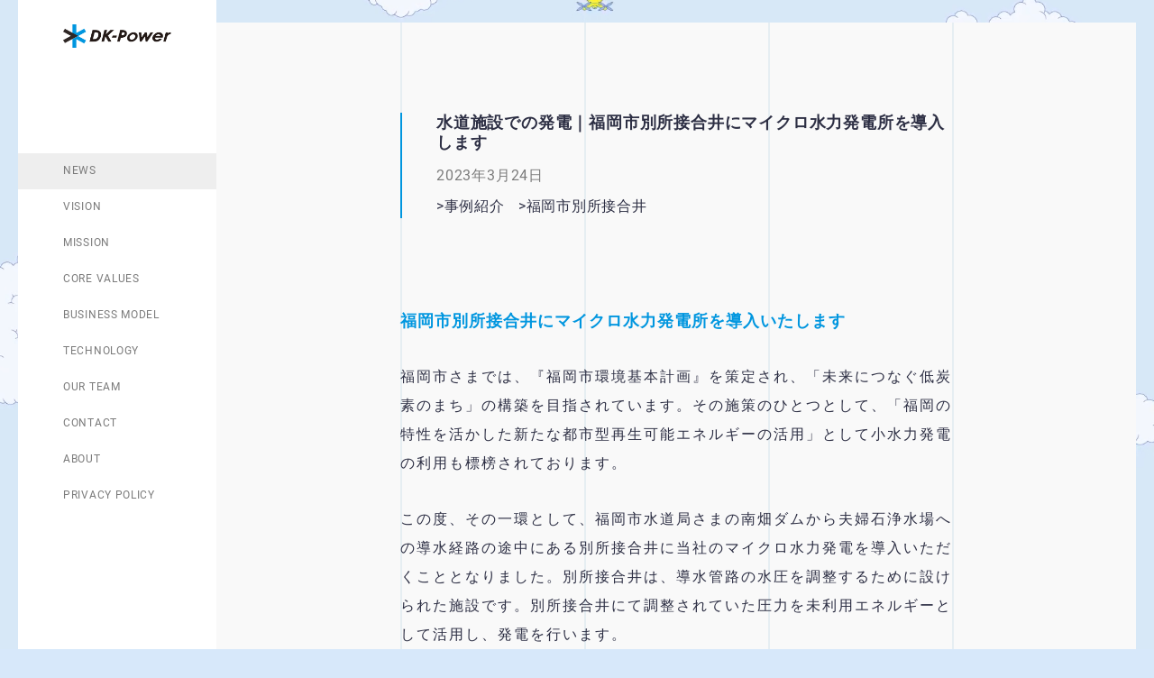

--- FILE ---
content_type: text/html; charset=UTF-8
request_url: https://www.dk-power.co.jp/news/fukuoka-bessho001/
body_size: 13050
content:

<!DOCTYPE html>
<html lang="ja">
<head>
	<meta charset="UTF-8" />
	<title>株式会社 DK-Power | マイクロ水力発電について</title>
	<meta name="keywords" content="DK-Power, マイクロ水力発電, 創エネ, スモールエネルギー, サステイナブル, ダイキン工業, テクノロジー・イノベーション・センター, TIC, 再生可能エネルギー, 水流, 発電,"/>
	<meta name="description" content="DK-Powerはダイキン工業から生まれた発電会社です。「マイクロ水力発電」によって水道管の水流から「小さな電気」を生み出す仕組みを提供します。環境負荷の少ない分散型の「スモール・エネルギー」に電力インフラの未来はある。そうDK-Powerは考えています。" />
	<meta name="viewport" content="width=device-width, initial-scale=1.0, maximum-scale=1.0" />

	<meta property="og:type" content="website" />
	<meta property="og:url" content="https://dk-power.co.jp/" />
	<meta property="og:title" content="株式会社 DK-Power" />
	<meta property="og:description" content="DK-Powerはダイキン工業から生まれた発電会社です。「マイクロ水力発電」によって水道管の水流から「小さな電気」を生み出す仕組みを提供します。環境負荷の少ない分散型の「スモール・エネルギー」に電力インフラの未来はある。そうDK-Powerは考えています。" />
	<meta property="og:image" content="https://dk-power.co.jp/img/og.jpg" />

	<meta name="twitter:card" content="summary_large_image" />
	<meta name="twitter:title" content="DK-Power 株式会社" />
	<meta name="twitter:description" content="DK-Powerはダイキン工業から生まれた発電会社です。「マイクロ水力発電」によって水道管の水流から「小さな電気」を生み出す仕組みを提供します。環境負荷の少ない分散型の「スモール・エネルギー」に電力インフラの未来はある。そうDK-Powerは考えています。" />
	<meta name="twitter:image:src" content="https://dk-power.co.jp/img/og.jpg" />

	<link rel="shortcut icon" href="https://www.dk-power.co.jp/wp-content/themes/dkp/favicon.ico" />

	<link rel="stylesheet" href="https://www.dk-power.co.jp/wp-content/themes/dkp/css/reset.css?v=1769602103">
	<link rel="stylesheet" href="https://www.dk-power.co.jp/wp-content/themes/dkp/css/slick.css?v=1769602103">
	<link rel="stylesheet" href="https://www.dk-power.co.jp/wp-content/themes/dkp/css/slick-theme.css?v=1769602103">
	<link rel="stylesheet" href="https://www.dk-power.co.jp/wp-content/themes/dkp/css/style.css?v=1769602103">
	<link rel="stylesheet" href="https://www.dk-power.co.jp/wp-content/themes/dkp/css/main.css?v=1769602103">
	<link href="https://www.dk-power.co.jp/wp-content/themes/dkp/css/font-roboto.css?v=1769602103" rel="stylesheet">
	<link href="https://www.dk-power.co.jp/wp-content/themes/dkp/css/font-robot-slab.css?v=1769602103" rel="stylesheet">

		<!--20250925　TECNOLOGYを押した際の描画が遅いのを改善-->
	　　<link rel="preload" as="image" href="https://www.dk-power.co.jp/wp-content/themes/dkp/img/illust_technolory.png">
　　　　<link rel="preload" as="image" href="https://www.dk-power.co.jp/wp-content/themes/dkp/img/illust_technolory_sm.png">
	
	<script src="https://www.dk-power.co.jp/wp-content/themes/dkp/js/jquery-3.2.1.min.js"></script>
	<script src="https://www.dk-power.co.jp/wp-content/themes/dkp/js/jquery.easing.1.3.js"></script>
	<script src="https://www.dk-power.co.jp/wp-content/themes/dkp/js/slick.min.js"></script>
	<script src="https://www.dk-power.co.jp/wp-content/themes/dkp/js/html5media.min.js"></script>
	<script src="https://www.dk-power.co.jp/wp-content/themes/dkp/js/sendmail.js?ver=1.2.0"></script>

<!-- Global Site Tag (gtag.js) - Google Analytics -->
<script async src="https://www.googletagmanager.com/gtag/js?id=UA-106323548-1"></script>
<script>
  window.dataLayer = window.dataLayer || [];
  function gtag(){dataLayer.push(arguments)};
  gtag('js', new Date());

  gtag('config', 'UA-106323548-1');
</script>

</head>

<body>
	<div  id="barba-wrapper">
	<!-- wrapper start -->
	<div id="wrapper">
		<section id="keyVisual">
				<h2 class="sr-only">DK-Power</h2>
				<video id="keyVisualMovie" preload loop autoplay>
					<source src="https://www.dk-power.co.jp/wp-content/themes/dkp/src/DKP_MV_motion.mp4">
					<source src="https://www.dk-power.co.jp/wp-content/themes/dkp/src/DKP_MV_motion2.mp4">
				</video>
			</section>

		<!-- content start -->

			<nav class="fixed news-nav scroll-in">
				<h1><a href="/"><img src="https://www.dk-power.co.jp/wp-content/themes/dkp/img/logo_dkp2.png" alt="DK-Power" class="logo"></a><span id="menuBtnSp"><i></i></span></h1>
				<ul>
					<li><a href="/all/" name="news"><span><i>NEWS</i></span></a></li>
					<li><a href="/#vision" name="vision" class="replace-vision"><span><i>VISION</i></span></a></li>
					<li><a href="/#mission" name="mission" class="replace-mission"><span><i>MISSION</i></span></a></li>
					<li><a href="/#corevalues" name="corevalues" class="replace-corevalues"><span><i>CORE VALUES</i></span></a></li>
					<li><a href="/#businessmodel" name="businessmodel" class="replace-businessmodel"><span><i>BUSINESS MODEL</i></span></a></li>
					<li><a href="/#technology" name="technology" class="replace-technology"><span><i>TECHNOLOGY</i></span></a></li>
					<li><a href="/#ourteam" name="ourteam" class="replace-ourteam"><span><i>OUR TEAM</i></span></a></li>
					<li><a href="/#contact" name="contact" class="replace-contact"><span><i>CONTACT</i></span></a></li>
					<li><a href="/#about" name="about" class="replace-about"><span><i>ABOUT</i></span></a></li>
					<li><a href="/#privacypolicy" name="privacypolicy" class="replace-privacypolicy"><span><i>PRIVACY POLICY</i></span></a></li>
				</ul>
			</nav>

			<div class="barba-container">
				<div id="news-content">
			<div id="mainContent" class="container">

				<section id="news" class="content-section news-page">
					<div class="inner opa0">
						<h2 class="section-title news-article-section">
							<span class="news-article-title"><i>水道施設での発電｜福岡市別所接合井にマイクロ水力発電所を導入します</i></span>
							<span class="news-article-date"><i>2023年3月24日</i></span>
							<span class="news-article-tax">
																<i class="news-article-cat">><a href="/newscategory/casestudy">事例紹介</a></i>
																								<i class="news-article-tag">><a href="/newscategory/fukuoka-bessho">福岡市別所接合井　　　　</a></i>
															</span>
						</h2>
						<div class="content-item article">
							<div class="article">
								<h3><span class="dkp-color" style="color: #3366ff;">福岡市別所接合井にマイクロ水力発電所を導入いたします</span></h3>
<p style="padding-left: 30px;">福岡市さまでは、『福岡市環境基本計画』を策定され、「未来につなぐ低炭素のまち」の構築を目指されています。その施策のひとつとして、「福岡の特性を活かした新たな都市型再生可能エネルギーの活用」として小水力発電の利用も標榜されております。</p>
<p style="padding-left: 30px;">この度、その一環として、福岡市水道局さまの南畑ダムから夫婦石浄水場への導水経路の途中にある別所接合井に当社のマイクロ水力発電を導入いただくこととなりました。別所接合井は、導水管路の水圧を調整するために設けられた施設です。別所接合井にて調整されていた圧力を未利用エネルギーとして活用し、発電を行います。</p>
<p style="padding-left: 30px;"><a href="https://www.dk-power.co.jp/wp-content/uploads/2023/03/fukuoka-bessho202303-001.jpg" target="_blank" rel="noopener"><img loading="lazy" decoding="async" class="aligncenter wp-image-3036 size-full" src="https://www.dk-power.co.jp/wp-content/uploads/2023/03/fukuoka-bessho202303-001.jpg" alt="別所接合井マイクロ水力発電事業の概要" width="3175" height="1315" srcset="https://www.dk-power.co.jp/wp-content/uploads/2023/03/fukuoka-bessho202303-001.jpg 3175w, https://www.dk-power.co.jp/wp-content/uploads/2023/03/fukuoka-bessho202303-001-300x124.jpg 300w, https://www.dk-power.co.jp/wp-content/uploads/2023/03/fukuoka-bessho202303-001-768x318.jpg 768w, https://www.dk-power.co.jp/wp-content/uploads/2023/03/fukuoka-bessho202303-001-1024x424.jpg 1024w" sizes="auto, (max-width: 3175px) 100vw, 3175px" /></a></p>
<p style="padding-left: 30px;">―</p>
<p style="padding-left: 30px;">別所接合井の外観です。この建屋の奥に調整池が配置されており、建屋内に流入弁室があります。</p>
<p style="padding-left: 30px;"><a href="https://www.dk-power.co.jp/wp-content/uploads/2023/03/fukuoka-bessho202303-002.jpg" target="_blank" rel="noopener"><img loading="lazy" decoding="async" class="aligncenter wp-image-3035 size-full" src="https://www.dk-power.co.jp/wp-content/uploads/2023/03/fukuoka-bessho202303-002.jpg" alt="別所接合井の外観" width="760" height="506" srcset="https://www.dk-power.co.jp/wp-content/uploads/2023/03/fukuoka-bessho202303-002.jpg 760w, https://www.dk-power.co.jp/wp-content/uploads/2023/03/fukuoka-bessho202303-002-300x200.jpg 300w" sizes="auto, (max-width: 760px) 100vw, 760px" /></a></p>
<p style="padding-left: 30px;">―</p>
<p style="padding-left: 30px;">別所接合井の流入弁室内にマイクロ水力発電機を設置します。<br />
年間２５０MWｈの発電量を生む出す予定です。</p>
<p style="padding-left: 30px;"><a href="https://www.dk-power.co.jp/wp-content/uploads/2023/03/fukuoka-bessho202303-004.jpg" target="_blank" rel="noopener"><img loading="lazy" decoding="async" class="aligncenter wp-image-3041 size-full" src="https://www.dk-power.co.jp/wp-content/uploads/2023/03/fukuoka-bessho202303-004.jpg" alt="別所接合井流入弁室内の発電機設置予定位置" width="789" height="489" srcset="https://www.dk-power.co.jp/wp-content/uploads/2023/03/fukuoka-bessho202303-004.jpg 789w, https://www.dk-power.co.jp/wp-content/uploads/2023/03/fukuoka-bessho202303-004-300x186.jpg 300w, https://www.dk-power.co.jp/wp-content/uploads/2023/03/fukuoka-bessho202303-004-768x476.jpg 768w" sizes="auto, (max-width: 789px) 100vw, 789px" /></a></p>
<p style="padding-left: 30px;"> －</p>
<p style="padding-left: 30px;">本発電事業において当社は、福岡市さまから場所を借り受け、自らの出資により発電設備の設置、維持管理及び事業運営を行います。福岡市さまへは、売電利益の一部を還元いたします。</p>
<p style="padding-left: 30px;">２０２３年度の発電所竣工を目指し、福岡市さまの目指される「未来につなぐ低炭素のまち」の構築の一助となるよう努めてまいります。</p>
<p style="padding-left: 30px;">―</p>
<p>⇒　<a href="https://www.dk-power.co.jp/newscategory/fukuoka-bessho" target="_blank" rel="noopener"><span style="text-decoration: underline; color: #3366ff;"><span class="border"><span class="border dkp-color">『別所接合井マイクロ水力発電所』に関する記事</span></span></span></a></p>
							</div>
						</div>
						<div class="news-footer">
							<div class="spacer"><span></span><span></span><span></span><span></span></div>
														<div class="prev"><a href="https://www.dk-power.co.jp/news/yao-takayasu006/" rel="prev">PREV</a></div>
														<a href="/all/" class="back-list">LIST</a>
														<div class="next"><a href="https://www.dk-power.co.jp/news/fukuoka-bessho002/" rel="next">NEXT</a></div>
													</div>
					</div>
					<div class="content-bg slide">
						<div class="outer-bg"><div class="inner-bg"></div></div>
						<div class="outer-bg"><div class="inner-bg"></div></div>
						<div class="outer-bg"><div class="inner-bg"></div></div>
						<div class="outer-bg"><div class="inner-bg"></div></div>
						<div class="outer-bg"><div class="inner-bg"></div></div>
					</div>
					<div class="content-cover slide">
						<div class="outer-bg"><div class="inner-bg"></div></div>
						<div class="outer-bg"><div class="inner-bg"></div></div>
						<div class="outer-bg"><div class="inner-bg"></div></div>
						<div class="outer-bg"><div class="inner-bg"></div></div>
						<div class="outer-bg"><div class="inner-bg"></div></div>
					</div>


				</section>

				<!-- footer start -->
				<footer>
					<p class="copy">Copyright (C) 2017 DK-Power, LTD.,</p>
				</footer>
				<!-- footer end -->
			</div>
		</div>
		</div>
		<!-- content end -->


	</div>
	<!-- wrapper end -->
	</div>
	<script src="https://www.dk-power.co.jp/wp-content/themes/dkp/js/barba.min.js"></script>
	<script src="https://www.dk-power.co.jp/wp-content/themes/dkp/js/common.js?v=1769602103"></script>
</body>
</html>


--- FILE ---
content_type: text/css
request_url: https://www.dk-power.co.jp/wp-content/themes/dkp/css/style.css?v=1769602103
body_size: 13045
content:
@charset "UTF-8";

/* ------------------------------------
  common
------------------------------------ */
html, body {
  position: relative;
  width: 100%;
  height: 100%;
  
  font-size: 14px;
  line-height: 1.8em;
  background-color: #d7e8fa;

  font-family: "Roboto", "游ゴシック", "YuGothic", "ヒラギノ角ゴ Pro W3", "HiraKakuPro-W3", "メイリオ", "Meiryo", sans-serif;
  color: #2D2F44;
  letter-spacing: .05em;
  -webkit-text-size-adjust: 100%;
  -webkit-font-smoothing: antialiased;
  -moz-osx-font-smoothing: grayscale;
}
body::-webkit-scrollbar {
    display: none;
}

* { box-sizing: border-box; }

/* ------------------------------------
  font
------------------------------------ */
.f_roboto {
  font-family: 'Roboto Slab', 'Roboto', serif;
  font-weight: 400;
}


::-moz-selection{
  background-color: #646464;
  color: #fff;
}
::selection{
  background-color: #646464;
  color: #fff;
}

a {
  color: #646464;
  text-decoration: none;
}

a:hover {
  text-decoration: none;
}

li {
  list-style-type: none;
}

.clearfix::after {
  content: '';
  display: block;
  clear: both;
}

.hover:hover {
  cursor: pointer;
  filter: alpha(opacity=90);
  opacity: 0.9;
}

.c_width {
  width: 960px;
  margin: 0 auto;
  position: relative;
}

img {
  display: block;
}
.img-responsive { max-width: 100%; }


.hidden {
  text-indent: 100%;
  white-space: nowrap;
  overflow: hidden;
}
.visible-block-md { display: none !important; }
@media (max-width:767px) {
  .hidden-md { display: none !important; }
  .visible-block-md { display: block !important; }
}

.forpc {
  display: block;
}

.forsp {
  display: none;
}

#load {
  width: 100%;
  height: 100%;
  position: fixed;
  top: 0;
  left: 0;
  z-index: 1111;
  background-color: #fff;
}


input:focus,
textarea:focus {
  outline: 2px solid #0096df;
}
input,
textarea {
  font-family:"Roboto", "游ゴシック", "YuGothic", "ヒラギノ角ゴ Pro W3", "HiraKakuPro-W3", "メイリオ", "Meiryo", sans-serif;
}
:placeholder-shown,
::-webkit-input-placeholder,
:-moz-placeholder,
::-moz-placeholder,
:-moz-input-placeholder,
:-ms-input-placeholder {
  color: #2D2F44;
  opacity: 1;
  font-family:"Roboto", "游ゴシック", "YuGothic", "ヒラギノ角ゴ Pro W3", "HiraKakuPro-W3", "メイリオ", "Meiryo", sans-serif;
}

/* ------------------------------------
  #wrapper
------------------------------------ */
#wrapper {
  position: relative;
  width: 100%;
  min-height: 100%;
}

/* ------------------------------------
  #content
------------------------------------ */
#content {
  padding-top: 100vh;
}


/* ------------------------------------
  .container
------------------------------------ */
.container {
  width: 100%;
  margin: auto;
  max-width: 1600px;
  padding: 0 20px 20px;
}
@media (max-width: 767px) {
  .container {
    padding: 0 10px 10px;
  }
}

/* ------------------------------------
  footer
------------------------------------ */
footer {
  padding: 10px 0 10px 220px;
  text-align: center;

  font-size: 10px;
  color: #7B7B7B;
}
@media (max-width:767px) {
  footer {
    padding: 0;
  }
}





/* ------------------------------------
  #fv
------------------------------------ */
#fv {
  width: 100%;
  height: 500px;
  position: relative;
}

#fv .logo {
  width: 500px;
  height: 113px;
  position: absolute;
  top: 50%;
  left: 50%;
  margin: auto;
  overflow: hidden;

  -webkit-transform: translate(-50%, -50%);
  transform: translate(-50%, -50%);
}

#fv .logo div {
  height: 113px;
  float: left;
  background-image: url("../img/logo_dkp.png");
  background-repeat: no-repeat;
  background-size: 500px 113px;
}
#fv .logo div.l1 {
  width: 120px;
  background-position: 0 center;
}
#fv .logo div.l2 {
  width: 60px;
  background-image: url("../img/logo_dkp_l2.png");
  background-position: -120px center;
}
#fv .logo div.l3 {
  width: 70px;
  background-image: url("../img/logo_dkp_l3.png");
  background-position: -170px center;
  margin-left: -10px;
}
#fv .logo div.l4 {
  width: 30px;
  background-image: url("../img/logo_dkp_l4.png");
  background-position: -220px center;
  margin-left: -20px;
}
#fv .logo div.l5 {
  width: 58px;
  background-image: url("../img/logo_dkp_l5.png");
  background-position: -240px center;
  margin-left: -10px;
}
#fv .logo div.l6 {
  width: 58px;
  background-image: url("../img/logo_dkp_l6.png");
  background-position: -288px center;
  margin-left: -10px;
}
#fv .logo div.l7 {
  width: 72px;
  background-image: url("../img/logo_dkp_l7.png");
  background-position: -346px center;
}
#fv .logo div.l8 {
  width: 54px;
  background-image: url("../img/logo_dkp_l8.png");
  background-position: -408px center;
  margin-left: -10px;
}
#fv .logo div.l9 {
  width: 48px;
  background-image: url("../img/logo_dkp_l9.png");
  background-position: -452px center;
  margin-left: -10px;
}




/* ------------------------------------
  transiton
------------------------------------ */
.tra03 {
  -webkit-transition: all 300ms cubic-bezier(0.190, 1.000, 0.220, 1.000);
  transition: all 300ms cubic-bezier(0.190, 1.000, 0.220, 1.000);
}

.tra05 {
  -webkit-transition: all 500ms cubic-bezier(0.190, 1.000, 0.220, 1.000);
  transition: all 500ms cubic-bezier(0.190, 1.000, 0.220, 1.000);
}

.tra08 {
  -webkit-transition: all 800ms cubic-bezier(0.190, 1.000, 0.220, 1.000);
  transition: all 800ms cubic-bezier(0.190, 1.000, 0.220, 1.000);
}

.tra10 {
  -webkit-transition: all 1000ms cubic-bezier(0.190, 1.000, 0.220, 1.000);
  transition: all 1000ms cubic-bezier(0.190, 1.000, 0.220, 1.000);
}

.tra15 {
  -webkit-transition: all 1500ms cubic-bezier(0.190, 1.000, 0.220, 1.000);
  transition: all 1500ms cubic-bezier(0.190, 1.000, 0.220, 1.000);
}

.tra15d {
  -webkit-transition: all 1000ms;
  transition: all 1000ms;
}

.tra20 {
  -webkit-transition: all 2000ms cubic-bezier(0.190, 1.000, 0.220, 1.000);
  transition: all 2000ms cubic-bezier(0.190, 1.000, 0.220, 1.000);
}

.tra30 {
  -webkit-transition: all 3000ms cubic-bezier(0.190, 1.000, 0.220, 1.000);
  transition: all 3000ms cubic-bezier(0.190, 1.000, 0.220, 1.000);
}

.delay005 {
  -webkit-transition-delay: 0.05s;
  transition-delay: 0.05s;
}

.delay01 {
  -webkit-transition-delay: 0.1s;
  transition-delay: 0.1s;
}

.delay015 {
  -webkit-transition-delay: 0.15s;
  transition-delay: 0.15s;
}

.delay02 {
  -webkit-transition-delay: 0.2s;
  transition-delay: 0.2s;
}

.delay03 {
  -webkit-transition-delay: 0.3s;
  transition-delay: 0.3s;
}

.delay04 {
  -webkit-transition-delay: 0.4s;
  transition-delay: 0.4s;
}

.delay05 {
  -webkit-transition-delay: 0.5s;
  transition-delay: 0.5s;
}

.delay06 {
  -webkit-transition-delay: 0.6s;
  transition-delay: 0.6s;
}

.delay08 {
  -webkit-transition-delay: 0.8s;
  transition-delay: 0.8s;
}


/* ------------------------------------
  effect
------------------------------------ */
.slide_in {
  -webkit-transform: translate3d(0,105%,0);
  transform: translate3d(0,105%,0);
  -webkit-transition-property: transform;
  transition-property: transform;
}

.on .slide_in {
  -webkit-transform: translate3d(0,0,0);
  transform: translate3d(0,0,0);
}

.sr-only {
  position: absolute;
  top: 0;
  left: 0;
  width: 1px;
  height: 1px;
  opacity: 0;
  color: transparent;
  z-index: -1;
  overflow: hidden;
}


body.open_modal {
  overflow: hidden;
}
.modal_overlay {
  position: fixed;
  z-index: 99999;
  -webkit-transform: translate3d(0px, 0px, 2px);
  transform: translate3d(0px, 0px, 2px);
  top: 0;
  right: 0;
  bottom: 0;
  left: 0;
  background: rgba(230,238,242,.9);

  visibility: hidden;
  opacity: 0;
  transition: .4s;

  overflow-y: scroll;

  display: flex;
  justify-content: center;
  align-items: flex-start;
}
.modal_overlay::-webkit-scrollbar {
    display: none;
}
.modal_overlay.show {
  visibility: visible;
  opacity: 1;
}
.modal {
  margin: 120px auto 0;
  padding: 0 10px 10px;
  width: 100%;
  max-width: 1000px;

  transition: .4s;
}
.modal.backdrop {
  opacity: 0;
  transform: translateY(-5vh) scale(1);
  -webkit-transform: translateY(-5vh) scale(1);
}
.show .modal.backdrop {
  opacity: 1;
  transform: translateY(0px) scale(1);
  -webkit-transform: translateY(0px) scale(1);
}
.modal .modal_content {
  padding: 2px;
  background: #fff;
}
.modal .modal_body {
  position: relative;
  height: auto;
  padding: 0;
  margin: 0 auto;
  background: #fff;
  box-sizing: border-box;
}
.modal .close {
  position: absolute;
  left: 50%;
  top: -10px;
  z-index: 100;

  display: block;
  width: 40px;
  height: 40px;

  cursor: pointer;

  background: url('../img/icon_btn_close.png') no-repeat;
  background-size: cover;

  -webkit-transform: translate3d(-50%, -100%, 1px) scale(0);
  transform: translate3d(-50%, -100%, 1px) scale(0);
}
.modal_open .modal .close {
  animation-delay: .6s;
  animation-duration: 2s;
  animation-iteration-count: 1;
  animation-timing-function: ease-out;
  animation-name: flashing-scale-close;
}
.modal .close.over {
  -webkit-transform: translate3d(-50%, -100%, 1px) scale(1);
  transform: translate3d(-50%, -100%, 1px) scale(1);
}
.modal .close::after {
  content: "";
  opacity: 0;
  display: block;
  position: absolute;
  z-index: 1;
  top: 0;
  bottom: 0;
  right: 0;
  left: 0;
  border-radius: 50%;
  background: #0c9adf;

  -webkit-transform: translate3d(0, 0, 1px);
  transform: translate3d(0, 0, 1px);
}
.modal_open .modal .close::after {
  animation-delay: .6s;
  animation-duration: 2s;
  animation-iteration-count: 1;
  animation-timing-function: ease-out;
  animation-name: flashing-opacity;
}
.modal.movie {
  padding-left: 0;
  padding-right: 0;
  max-width: 960px;
}
.movie .modal_body {
  width: 100%;
  padding: 0;
  padding-top: 56.25%;
  overflow: hidden;
}
.movie.modal .close {
  top: 0;
  right: 0;
}
.modal.movie iframe {
  position: absolute;
  top: 0;
  left: 0;
  right: 0;
  bottom: 0;
  width: 100%;
  height: 100%;
}
@media (max-width: 960px) {
  .movie.modal .close { right: 10px; }
}
@media (max-width: 767px) {
  .modal-overlay {}
  .modal {}
  .modal .close {}
}


.slick-slider {
  padding-bottom: 50px;
}
.slick-arrow {
  width: 40px;
  height: 40px;

  -webkit-transform: scale(0);
  transform: scale(0);
}
.slick-arrow.shown {
  animation-duration: 2s;
  animation-iteration-count: 1;
  animation-timing-function: ease-out;
  animation-name: flashing-scale;
}
.slick-arrow.over {
  -webkit-transform: scale(1);
  transform: scale(1);
}
.slick-arrow::before {
  display: none;
}
.slick-arrow::after {
  content: "";
  opacity: 0;
  display: block;
  position: absolute;
  z-index: 1;
  top: 0;
  bottom: 0;
  right: 0;
  left: 0;
  border-radius: 50%;
  background: #0c9adf;

  -webkit-transform: translate3d(0, 0, 1px);
  transform: translate3d(0, 0, 1px);
}
.slick-arrow.shown::after {
  animation-duration: 2s;
  animation-iteration-count: 1;
  animation-timing-function: ease-out;
  animation-name: flashing-opacity;
}
.slick-prev {
  top: auto;
  bottom: 10px;
  left: 20px;
  
  background: url('../img/icon_caret_left.png') no-repeat !important;
  background-size: cover !important;
}
.slick-next {
  top: auto;
  right: 20px;
  bottom: 10px;

  background: url('../img/icon_caret_right.png') no-repeat !important;
  background-size: cover !important;
}
.fixed-arrow {
  z-index: 100000;
  position: fixed;
  bottom: 10px;
  left: 0;
  right: 0;
  width: 100%;

  -webkit-transform: translate3d(0, 0, 2px);
  transform: translate3d(0, 0, 2px);
}
.fixed-arrow.hide .slick-arrow {
  display: none;
}


@keyframes flashing {
  0% {
    width: 0;
    height: 0;
  }
  30% {
    width: 40px;
    height: 40px;
  }
  100% {
    width: 40px;
    height: 40px;
  }
}
@keyframes flashing-scale-close {
  0% {
    -webkit-transform: translate3d(-50%, -100%, 1px) scale(0);
    transform: translate3d(-50%, -100%, 1px) scale(0);
  }
  30% {
    -webkit-transform: translate3d(-50%, -100%, 1px) scale(1);
    transform: translate3d(-50%, -100%, 1px) scale(1);
  }
  100% {
    -webkit-transform: translate3d(-50%, -100%, 1px) scale(1);
    transform: translate3d(-50%, -100%, 1px) scale(1);
  }
}
@keyframes flashing-scale {
  0% {
    -webkit-transform: scale(0);
    transform: scale(0);
  }
  30% {
    -webkit-transform: scale(1);
    transform: scale(1);
  }
  100% {
    -webkit-transform: scale(1);
    transform: scale(1);
  }
}
@keyframes flashing-opacity {
  0% { opacity: 1; }
  30% { opacity: 1; }
  40% { opacity: 0; }
}
@keyframes flashing-loop {
  0% {
    width: 0;
    height: 0;
  }
  30% {
    width: 40px;
    height: 40px;
  }
  /*80% { opacity: 1; }:*/
  100% {
    width: 40px;
    height: 40px;
  }
}
@keyframes flashing-opacity-loop {
  30% { opacity: 1; }
  50% { opacity: 0; }
  100% { opacity: 0; }
}


#sendmailMessageModal {
    align-self: center;
    margin-top: 0;
}
#sendmailMessage {
  text-align: center;
  font-size: 16px;
  line-height: 1.8em;
  padding: 36px 8px;
}
@media (min-width: 768px) {
  #sendmailMessageModal {}
  .sendmailMessageModal-overlay { z-index: 100000; }
}
@media (max-width: 767px) {
  #sendmailMessage {
    font-size: 14px;
    padding: 34px 8px;
  }
}

--- FILE ---
content_type: text/css
request_url: https://www.dk-power.co.jp/wp-content/themes/dkp/css/main.css?v=1769602103
body_size: 92079
content:
@charset "UTF-8";

/* ------------------------------------
  key visual
------------------------------------ */
#keyVisual {
  overflow: hidden;
  z-index: 0;
  position: fixed;
  bottom: 0;
  right: 0;
  left: 0;
  
  display: flex;
  justify-content: center;
  align-items: center;

  width: 100vw ;
  height: 100vh;

  background: url('../img/kv_poster.jpg') center center no-repeat;
  background-size: cover;
}
#keyVisual video {
  position: absolute;
  top: 0;
  left: 50%;

  -webkit-transform: translate(-50%, 0%);
  transform: translate(-50%, 0%);

  min-width: 100%;
  min-height: 100%;

  object-fit: cover;
}
@media (max-width:767px) {
  #keyVisual {
    background: url('../img/kv_poster_sm.jpg') center top no-repeat;
    background-size: 100% auto;
  }
  #keyVisual video { display: none; }
  #keyVisual video.play { display: initial; }
}



/* ------------------------------------
  main content
------------------------------------ */
#mainContent {
  position: relative;
  
  margin-top: -80px;
  -webkit-transform: translate(0, 80px);
  transform: translate(0, 80px);
}
.shown #mainContent {
  -webkit-transform: translate(0, 0);
  transform: translate(0, 0);
}
.shown.in #mainContent {
  transition: .6s ease-out;
}
@media (max-width: 767px) {
  #mainContent {
    margin-top: 0;
    -webkit-transform: translate3d(0, 0, 1px);
    transform: translate3d(0, 0, 1px);
  }
  .shown #mainContent {
    margin-top: -60px;
  }
}



/* ------------------------------------
  scroll
------------------------------------ */
#scroll {
  z-index: 90;
  position: absolute;
  top: 0;
  left: 0;
  right: 0;
  width: 100%;

  font-size: 14px;
  line-height: 80px;
  text-align: center;
  letter-spacing: .1em;
}
#scroll span {
  overflow: hidden;
  display: inline-block;

  line-height: 1em;
}
#scroll i {
  font-style: normal;
  display: inline-block;

  -webkit-transform: translate3d(0,100%,1px);
  transform: translate3d(0,100%,1px);
}
#scroll:not(.over) i {
  animation-delay: 1s;
  animation-duration: 2s;
  animation-iteration-count: infinite;
  animation-timing-function: cubic-bezier(0.80, 0, 0.20, 1);
  animation-name: flipout;
}
@keyframes flipout {
  35% {
    -webkit-transform: translate3d(0,0,1px);
    transform: translate3d(0,0,1px);
  }
  65% {
    -webkit-transform: translate3d(0,0,1px);
    transform: translate3d(0,0,1px);
  }
  100% {
    -webkit-transform: translate3d(0,-100%,1px);
    transform: translate3d(0,-100%,1px);
  }
}
#scroll.over {
  opacity: 0;

  -webkit-transform: translateY(-2em);
  transform: translateY(-2em);
}
#scroll.over.in {
  transition: .2s ease-in-out;
}
@media (max-width: 767px) {
  #scroll {
    font-size: 12px;
    line-height: 60px;
  }
}



/* ------------------------------------
  nav
------------------------------------ */
nav {
  z-index: 100000;
  position: absolute;
  top: 100vh;
  bottom: 0;
  left: 20px;
  width: 220px;
  min-height: 100vh;
  background: #fff;
}
.shown nav {
  -webkit-transform: translateY(-80px);
  transform: translateY(-80px);
}
.shown.in nav {
  transition: .6s ease-out;
}
nav.fixed {
  position: fixed;
  top: 0;

  -webkit-transform: translateY(0);
  transform: translateY(0);
}
nav.fixed-f {
  position: fixed !important;
  top: 0;
  -webkit-transform: translateY(0);
  transform: translateY(0);
}

@media (min-width: 768px) {
  nav {
    height: 100vh;
  }
  nav h1 {
    position: absolute;
    top: 0;
    left: 0;
    width: 100%;
  }
  nav ul {
    position: absolute;
    top: 50%;
    left: 0;

    -webkit-transform: translateY(-47.5%);
    transform: translateY(-47.5%);
  }
}
@media (max-width: 767px) {
  nav {
    position: fixed;
    top: 0;
    bottom: auto;
    left: 0 !important;
    width: 100%;
    min-height: 0;
    background: transparent;

    -webkit-transform: translate3d(0, -100%, 3px);
    transform: translate3d(0, -100%, 3px);
  }
  .shown nav {
    -webkit-transform: translate3d(0, 0%, 3px);
    transform: translate3d(0, 0%, 3px);
  }
  nav::after {
    content: "";
    display: block;
    z-index: 0;
    position: absolute;
    top: -2px;
    left: 0;
    width: 100%;
    height: 60px;

    border-bottom: 2px solid #E6EEF2;

    transition: .42s ease-in-out;

    background: #fff;

    -webkit-transform: translate3d(0, -100%, 1px);
    transform: translate3d(0, -100%, 1px);
  }
  nav.scroll-in::after,
  .sp-menu-open nav::after {
    -webkit-transform: translate3d(0, 0%, 1px);
    transform: translate3d(0, 0%, 1px);
  }
}


nav h1 {
  z-index: 10;
  display: flex;
  justify-content: center;
  align-items: center;

  height: 80px;

  -webkit-transform: translate3d(0, 0, 1px);
  transform: translate3d(0, 0, 1px);
}
nav h1 .logo {
  width: 120px;
}

nav ul {
  z-index: 1;
  position: relative;
  /* overflow: hidden; */
}
nav li {
  position: relative;
  z-index: 1;
  display: flex;
  justify-content: center;
  align-items: center;

  transition: .2s;
}
nav li a {
  width: 120px;
  display: block;

  font-size: 12px;
  line-height: 40px;
  color: #7b7b7b;
  white-space: nowrap;
  text-align: left;
}
nav:not(.scroll-in) a {
  cursor: default;
}
nav .mover {
  position: absolute;
  z-index: 0;
  left: 0;
  top: 0;
  width: 100%;
  height: 40px;

  transition: 1.4s ease-in-out; 
  /* transition: .8s cubic-bezier(0.26,-0.99, 0.35, 2.15); */
}
nav .mover::after {
  content: "";
  display: block;
  
  position: absolute;
  z-index: 0;
  bottom: 0;
  left: 0;
  width: 100%;
  height: 0;

  transition-duration: .7s;
  
  background: #eee;
}
nav.scroll-in .mover::after {
  height: 100%;
}
nav .mover.moving::after {
  animation-duration: 1.2s;
  animation-iteration-count: 1;
  animation-timing-function: ease-in-out;
}
nav .mover.moving.up::after {
  animation-name: grow-fat-up;
}
nav .mover.moving.down::after {
  animation-name: grow-fat-down;
}
@keyframes grow-fat-up {
  0% {
    height: 100%;
  }
  50% {
    height: 140%;
    bottom: 15px;
  }
  100% {
    height: 100%;
  }
}
@keyframes grow-fat-down {
  0% {
    height: 100%;
  }
  50% {
    height: 140%;
    bottom: -30px;
  }
  100% {
    height: 100%;
  }
}
nav .mover::before {
  z-index: 1;
  content: "";
  display: block;

  position: absolute;
  top: 50%;
  left: 0;
  -webkit-transform: translate(0, -50%);
  transform: translate(0, -50%);

  border-top: 0px solid transparent;
  border-bottom: 0px solid transparent;
  border-left: 0px solid #cfe5f9;
  transition: .4s;
}
nav.scroll-in .mover::before {
  /* border-top-width: 20px;
  border-bottom-width: 20px;
  border-left-width: 20px; */
}
nav span {
  display: inline-block;
  overflow: hidden;
  line-height: 1em;
}
@media (min-width: 768px) {
  nav span {
    -webkit-transform: translateY(.1em);
    transform: translateY(.1em);
  }
}
nav i {
  display: inline-block;
  font-style: normal;
  line-height: 1em;

  transition: 1.2s;
  -webkit-transform: translateY(100%);
  transform: translateY(100%);
}

@media (min-width: 768px) {
  nav.scroll-in ul li:not(.current):hover {
    background: rgba(0,0,0,0.03);
  }
  nav.scroll-in i {
    -webkit-transform: translateY(0%);
    transform: translateY(0%);
  }
  nav.scroll-in li:nth-child(1) i { transition-delay: 0s; }
  nav.scroll-in li:nth-child(2) i { transition-delay: .1s; }
  nav.scroll-in li:nth-child(3) i { transition-delay: .2s; }
  nav.scroll-in li:nth-child(4) i { transition-delay: .3s; }
  nav.scroll-in li:nth-child(5) i { transition-delay: .4s; }
  nav.scroll-in li:nth-child(6) i { transition-delay: .5s; }
  nav.scroll-in li:nth-child(7) i { transition-delay: .6s; }
  nav.scroll-in li:nth-child(8) i { transition-delay: .7s; }
  nav.scroll-in li:nth-child(9) i { transition-delay: .8s; }
  nav.scroll-in li:nth-child(10) i { transition-delay: .9s; }
  nav.scroll-in li:nth-child(11) i { transition-delay: 1.0s; }
}

@media (max-width: 767px) {
  nav h1 {
    position: relative;
    justify-content: flex-start;
    height: 60px;
    padding-left: 20px;
    
    text-align: left;
  }
  nav .logo {
    width: 100px;
  }
  #menuBtnSp {
    position: absolute;
    right: 20px;
    bottom: 10px;
    height: 40px;
    width: 40px;

    background: url('../img/hex_menu.png') center center no-repeat;
    background-size: auto 100%;
  }
  #menuBtnSp::before,
  #menuBtnSp::after,
  #menuBtnSp i {
    content: "";
    position: absolute;
    left: 50%;
    top: 50%;

    display: block;
    height: 2px;
    width: 20px;
    background: #898989;

    transition: .42s ease-in-out;
    -webkit-transform: translate(-50%, -50%);
    transform: translate(-50%, -50%);
  }
  #menuBtnSp::before { top: 65%; }
  #menuBtnSp::after { top: 35%; }

  .sp-menu-open #menuBtnSp i { opacity: 0; }
  .sp-menu-open #menuBtnSp::before {
    top: 50%;

    -webkit-transform: translate(-50%, -50%) rotate(45deg);
    transform: translate(-50%, -50%) rotate(45deg);
  }
  .sp-menu-open #menuBtnSp::after {
    top: 50%;

    -webkit-transform: translate(-50%, -50%) rotate(-45deg);
    transform: translate(-50%, -50%) rotate(-45deg);
  }

  nav ul {
    position: absolute;
    top: 0;
    right: 0;
    height: 100vh;
    width: 100vw;
    margin-top: 60px;
    padding: 0 0 60px 20px;

    display: flex;
    flex-direction: column;
    justify-content: center;
    align-items: flex-start;

    background: #fff;
    transition: .48s ease-in-out;

    -webkit-transform: translate3d(0, 100%, -1px);
    transform: translate3d(0, 100%, -1px);
  }
  .sp-menu-open nav ul {
    -webkit-transform: translate3d(0, 0, 1px);
    transform: translate3d(0, 0, 1px);
  }
  nav li a {
    overflow: hidden;
    
    position: relative;
    width: 100%;
    margin-bottom: 1em;
    padding-left: 20px;

    font-size: 22px;
    line-height: 1em;
    font-weight: bold;
    color: #2D2F44;

  }
  nav li a::before {
    content: "";
    position: absolute;
    display: block;
    top: 0;
    left: 0;
    width: 2px;
    height: 1em;

    background: #0096DF;

    transition: 1.2s;

    /* -webkit-transform: translateY(100%);
    transform: translateY(100%); */
  }
  nav .mover {
    display: none;
  }
  nav i {
    transition-delay: 0s;
    transition: .21s ease-in-out;
  }
  .sp-menu-open nav li:nth-child(1) i,
  .sp-menu-open nav li:nth-child(1) a::before { transition-delay: .4s; }
  .sp-menu-open nav li:nth-child(2) i,
  .sp-menu-open nav li:nth-child(2) a::before { transition-delay: .5s; }
  .sp-menu-open nav li:nth-child(3) i,
  .sp-menu-open nav li:nth-child(3) a::before { transition-delay: .6s; }
  .sp-menu-open nav li:nth-child(4) i,
  .sp-menu-open nav li:nth-child(4) a::before { transition-delay: .7s; }
  .sp-menu-open nav li:nth-child(5) i,
  .sp-menu-open nav li:nth-child(5) a::before { transition-delay: .8s; }
  .sp-menu-open nav li:nth-child(6) i,
  .sp-menu-open nav li:nth-child(6) a::before { transition-delay: .9s; }
  .sp-menu-open nav li:nth-child(7) i,
  .sp-menu-open nav li:nth-child(7) a::before { transition-delay: 1.0s; }
  .sp-menu-open nav li:nth-child(8) i,
  .sp-menu-open nav li:nth-child(8) a::before { transition-delay: 1.1s; }
  .sp-menu-open nav li:nth-child(9) i,
  .sp-menu-open nav li:nth-child(9) a::before { transition-delay: 1.2s; }
  .sp-menu-open nav li:nth-child(10) i,
  .sp-menu-open nav li:nth-child(10) a::before { transition-delay: 1.3s; }
  .sp-menu-open nav li:nth-child(11) i,
  .sp-menu-open nav li:nth-child(11) a::before { transition-delay: 1.4s; }	

  .sp-menu-open nav i,
  .sp-menu-open nav li a::before {
    transition: 1.3s;
    -webkit-transform: translateY(0%);
    transform: translateY(0%);
  }
}


/* ------------------------------------
  section
------------------------------------ */
.content-section {
  position: relative;
  overflow: hidden;
  margin-left: 220px;
  margin-bottom: 20px;
  padding-bottom: 100px;
  transition: .42s ease-in-out;
  background: transparent;
}

.content-section.reset{
  background: transparent;
}
.content-section:not(#news):not(.shown) {
  opacity: 0;

  -webkit-transform: translateY(80px);
  transform: translateY(80px);
}
.content-section.shonw:not(#news) {
  opacity: 1;

  -webkit-transform: translateY(0);
  transform: translateY(0);
}

.content-section .inner {
  z-index: 1;
  position: relative;
  width: 60%;
  margin: auto;
}
.content-bg,
.content-cover {
  position: absolute;
  z-index: 0;
  top: 0;
  right: 0;
  bottom: 0;
  left: 0;
  background: #f9f9f9;
}
.content-bg div,
.content-cover div {
  position: absolute;
  height: 100%;
  width: 20%;
  border-left: 2px solid #E6EEF2;

  -webkit-transform: translateX(-100%);
  transform: translateX(-100%);
}
.content-bg div:nth-child(1),
.content-cover div:nth-child(1) {
  z-index: 1;
  left: 20%;
  border-left: 0;
}
.content-bg div:nth-child(2),
.content-cover div:nth-child(2) {
  left: 40%;
}
.content-bg div:nth-child(3),
.content-cover div:nth-child(3) {
  left: 60%;
}
.content-bg div:nth-child(4),
.content-cover div:nth-child(4) {
  left: 80%;
}
.content-bg div:nth-child(5),
.content-cover div:nth-child(5) {
  left: 100%;

}
.content-bg div:nth-child(5)::before,
.content-cover div:nth-child(5)::before {
  content: "";
  display: block;
  position: absolute;
  width: 2px;
  top: 0;
  bottom: 0;
  left: -2px;

  background: #E6EEF2;
}

#news .content-bg div { opacity: 0; }
#news.over .content-bg div {
  opacity: 1;
  transition: .84s;
}
@media (max-width:767px) {
  .content-section {
    margin-bottom: 10px;
    padding-bottom: 60px;
  }
  .content-bg div:nth-child(5)::before,
  .content-cover div:nth-child(5)::before {
    left: -1px;
  }
}

.content-cover {
  z-index: 10;
}
#news .content-cover div {
  z-index: 1;
  background: #f9f9f9;
  border: none;
}
.content-cover div::before {
  content: "";
  position: absolute;
  top: 0;
  right: 100%;
  height: 0;
  width: 2px;
  background: #E6EEF2;
}
/* for chrome 1dot gap*/
.content-cover div::after {
  content: "";
  position: absolute;
  top: 0;
  right: -1px;
  height: 100%;
  width: 2px;
  background: #f9f9f9;
}
#news.shown.in .content-cover div::before {
  height: 100%;
  transition-duration: .21s;
}
.content-cover div:nth-child(2)::before { transition-delay: 0s; }
.content-cover div:nth-child(3)::before { transition-delay: .21s; }
.content-cover div:nth-child(4)::before { transition-delay: .42s; }
.content-cover div:nth-child(5)::before { transition-delay: .63s; }
.content-cover div:nth-child(6)::before { transition-delay: .84s; }

.content-cover.over div::before {
  top: auto;
  bottom: 0;
  height: 0 !important;
}

#news.over .content-cover div::after { display: none; }
#news.over .content-cover div {
  width: 0;
  border-width: 0;

  transition: .01s !important;
  transition-delay: 0s !important;
}


@media (max-width: 767px) {
  .content-section {
    margin-left: 0;
  }
  .content-section .inner {
    width: auto;
    margin: 0 10px;
  }
  .content-bg {
    margin: 0 10px;
  }
  .content-cover {
    left: 12px;
    right: 10px;
  }
  .content-bg div,
  .content-cover div {
    width: 50%;

    -webkit-transform: translateX(0);
    transform: translateX(0);
  }
  .content-bg div:nth-child(4) {
    left: 0;
  }
  .content-bg div:nth-child(5) {
    border-right: 2px solid #eee;
    left: 50%;
  }
  .content-cover div:nth-child(3) {
    transition-delay: 0s;
    left: 0;
  }
  .content-cover div:nth-child(4) {
    transition-delay: .3s;
    left: 50%;
  }
  .content-cover div:nth-child(5) {
    transition-delay: .6s;
    left: 100%;
    -webkit-transform: translateX(0);
    transform: translateX(0);
  }
  .content-bg div:nth-child(-n+3),
  .content-cover div:nth-child(-n+2) {
    display: none !important;
  }
}



.section-title {
  display: inline-block;
  position: relative;
  overflow: hidden;
  margin: 90px 0;
  padding: 0 0 0 40px;
  font-size: 40px;
  color: transparent;
}
.section-title.over {
  color: inherit;
}
.section-title::before {
  content: "";
  display: block;
  position: absolute;
  top: 0;
  left: 0;
  width: 0;
  height: 100%;
  background: #0096DF;

  transition: 0s;
  transition-delay: .21s;
}
.section-title.over::before {
  width: 2px;
}
.section-title::after {
  z-index: 10;
  content: "";
  display: block;
  position: absolute;
  top: 0;
  left: 0;
  width: 100%;
  height: 100%;
  background: #0096DF;

  transition: .35s cubic-bezier(0.73, 0, 0.38, 1);

  -webkit-transform: translate3d(-101%, 0, 1px);
  transform: translate3d(-101%, 0, 1px);
}
/* #news .section-title::after { transition-delay: 1s; } */
.section-title.shown::after {
  -webkit-transform: translate3d(0%, 0, 1px);
  transform: translate3d(0%, 0, 1px);
}
.section-title.over::after {
  transition-delay: .21s !important;

  -webkit-transform: translate3d(101%, 0, 1px);
  transform: translate3d(101%, 0, 1px);
}
.section-title span {
  display: block;
  line-height: 1em;
  letter-spacing: .05em;

  transition: 0s;
  transition-delay: .35s;

  color: transparent;
}
.section-title.over span {
  color: inherit;
}
.section-title .sub {
  margin-top: .5em;

  font-size: 16px;
  font-weight: normal;
  color: transparent;

  transition: 0s;
  transition-delay: .35s;
}
.section-title.over .sub {
  color: #7b7b7b;
}
.section-title i {
  font-style: normal;
}

#news .inner::after,
#vision .inner::after,
#mission .inner::after {
  content: "";
  position: absolute;
  bottom: 0;
  left: -20px;
  width: 33.333333%;
  
  background-position: right bottom;
  background-repeat: no-repeat;
  background-size: auto 100%;

  -webkit-transform: translateX(-100%);
  transform: translateX(-100%);
}

#vision .inner::after {
  height: 239px;
  background-image: url('../img/illust_vision.png');
}
#mission .inner::after {
  height: 314px;
  background-image: url('../img/illust_mission.png');
}
#news .inner::after {
  opacity: 0;
  height: 285px;

  transition: .42s ease-in-out;

  background-image: url('../img/illust_news.png');
}
#news.over .inner::after {
  opacity: 1;
  transition-delay: .05s;
}


@media (max-width: 767px) {
  .section-title {
    margin: 55px 0 60px;
    padding-left: 30px;
    font-size: 28px;
  }
  #news .inner::after,
  #vision .inner::after,
  #mission .inner::after {
    position: relative;
    display: block;
    left: auto;
    bottom: auto;
    width: 100%;
    margin-top: 60px;

    background-position: center center;

    -webkit-transform: translateX(0);
    transform: translateX(0);
  }
}



/* ------------------------------------
  section > content
------------------------------------ */
.content-header {
  position: relative;
  margin: 90px auto;
  padding-left: 40px;

  font-size: 20px;
  font-weight: bold;
  color: #0096DF;
}
.section-title + .content-header { margin-top: 0; }
.content-header::before {
  content: "";
  z-index: 1;
  position: absolute;
  left: 0;
  top: 50%;
  opacity: 0;

  display: block;
  width: 40px;
  height: 100%;
  min-height: 44px;
  background: url('../img/icon_hex.png') center center no-repeat;
  background-size: 100% auto;

  transition: .42s;
  transition-delay: .7s;

  -webkit-transform: translate(-50%, 0%);
  transform: translate(-50%, 0%);
}
.content-header.shown::before  {
  opacity: 1;

  -webkit-transform: translate(-50%, -55%);
  transform: translate(-50%, -55%);
}
.content-header span {
  display: inline-block;
  overflow: hidden;

  -webkit-transform: translateY(.1em);
  transform: translateY(.1em);
}
.content-header i {
  display: inline-block;
  font-style: normal;

  transition: .42s;
  transition-delay: .7s;

  -webkit-transform: translateY(100%);
  transform: translateY(100%);
}
.content-header.shown i {
  -webkit-transform: translateY(0);
  transform: translateY(0);
}

.content-item {
  position: relative;

  font-size: 16px;
  line-height: 2em;
}
#vision .content-item,
#mission .content-item {
  padding-left: 40px;
}
#vision .content-item::before,
#mission .content-item::before {
  content: "";
  display: block;
  position: absolute;
  top: 0;
  left: 0;
  width: 2px;
  height: 100%;
  background: #0096DF;
}
@media (max-width: 767px) {
  .content-header {
    margin: 60px auto;
    padding-left: 60px!important;
  }
  .content-header::before {
    -webkit-transform: translate(0, -55%) !important;
    transform: translate(0, -55%) !important;
  }
  #vision .content-item,
  #mission .content-item {
    padding-left: 30px;
  }
}

/* ------------------------------------
  btn
------------------------------------ */
.btn {
  position: relative;
  overflow: hidden;
  display: block;
  width: 100%;
  
  text-align: center;
  line-height: 40px;
  color: #000;
}
.btn i {
  height: 1em;
  line-height: 1em;
  display: block;
  float: left;

  font-style: normal;
}
.btn span {
  position: relative;
  z-index: 1;
  display: inline-block;
}
.btn .over-wrap {
  display: block;
  height: 40px;
  width: 100%;

  background-color: #cfe5f9;
}
.btn .flap,
.btn .flip {
  overflow: hidden;
  position: absolute;
  top: 50%;
  left: 50%;
  height: 1em;

  -webkit-transform: translate(-50%, -50%);
  transform: translate(-50%, -50%);
}
.btn .flap i {
  transition: .42s cubic-bezier(.645, .045, .355, 1);
}
.btn:hover .flap i {
  -webkit-transform: translateY(-100%);
  transform: translateY(-100%);
}
.btn .flip i {
  color: #fff;
  transition: .42s cubic-bezier(.645, .045, .355, 1);

  -webkit-transform: translateY(100%);
  transform: translateY(100%);
}
.btn:hover .flip i {
  -webkit-transform: translateY(0%);
  transform: translateY(0%);
}
.btn i:nth-child(1) { transition-delay: .15s; }
.btn i:nth-child(2) { transition-delay: .1s; }
.btn i:nth-child(3) { transition-delay: .05s; }
.btn i:nth-child(4) { transition-delay: 0s; }

.btn:hover i:nth-child(1) { transition-delay: 0s; }
.btn:hover i:nth-child(2) { transition-delay: .05s; }
.btn:hover i:nth-child(3) { transition-delay: .1s; }
.btn:hover i:nth-child(4) { transition-delay: .15s; }


.btn-flipflap {
  margin-top: 100px;
  font-size: 105%;
  letter-spacing: .05em;
}
.btn-flipflap .over-wrap::before {
  content: "";
  position: absolute;
  z-index: 0;

  top: 0;
  bottom: 0;
  right: 0;
  left: 0;
  background: #0096df;

  transition: .42s cubic-bezier(.645, .045, .355, 1);;
  -webkit-transform: translateX(-101%);
  transform: translateX(-101%);
}
.btn-flipflap .over-wrap:hover::before {
  -webkit-transform: translateX(0%);
  transform: translateX(0%);
}



/* ------------------------------------
  news
------------------------------------ */
.news-item {
  margin-bottom: 20px;
  overflow: hidden;
}
.news-item:last-child {
  margin-bottom: 0;
}

.news-header {
  display: flex;
  justify-content: space-between;
  align-items: center;
  opacity: 0;
  position: relative;
  min-height: 40px;
  padding: 4px 60px 4px 20px;
  font-size: 14px;
  font-weight: normal;
  transition: .42s ease-in-out;
  background: #fff;
  -webkit-transform: translateY(100%);
  transform: translateY(100%);
}
#news.over .news-header {
  opacity: 1;
  transition-delay: .4s;

  -webkit-transform: translateY(0%);
  transform: translateY(0%);
}
#news.over .news-item:nth-child(2) .news-header { transition-delay: .5s; }
#news.over .news-item:nth-child(3) .news-header { transition-delay: .6s; }
#news.over .news-item:nth-child(4) .news-header { transition-delay: .7s; }
#news.over .news-item:nth-child(5) .news-header { transition-delay: .8s; }

#news .news-header .title {
  display: inline-block;
  line-height: 1.4em;
  overflow: hidden;
  flex-shrink: 100;
  padding-right: 20px;
}
#news .news-header .text-wrapper{
  display: inline-block;
  line-height: 1em;
}
#news .news-header .date {
  display: inline-block;
  line-height: 1em;
  overflow: hidden;
  flex-shrink: 0;
  text-align: right;
}
#news .news-header .title i,
#news .news-header .date i {
  display: inline-block;
  font-style: normal;

  transition: .35s;
  transition-delay: 1.2s;

  -webkit-transform: translateY(100%);
  transform: translateY(100%);
}
#news.over .news-header .title i,
#news.over .news-header .date i {
  -webkit-transform: translateY(0);
  transform: translateY(0);
}

/* prefix */
@media (min-width:768px) {
  #news .news-header .title {
    position: relative;
    padding: 0 90px 0 0;

    line-height: 1.5em;
  }
  #news .news-header .date {
    position: absolute;
    top: 14px;
    right: 60px;
  }
}
@media (max-width:767px) {
  .news-header {
    padding: 12px 60px 12px 16px;
    flex-direction: column;
    justify-content: center;
    align-items: flex-start;
  }
  #news .news-header .title {
    line-height: 1.8em;
  }
  #news .news-header .title,
  #news .news-header .date {
    line-height: 2em;
  }
}


#news .btn .over-wrap {
  opacity: 0;
  transition: .35s ease-in-out;

  -webkit-transform: translateY(100%);
  transform: translateY(100%);
}
#news.over .btn .over-wrap {
  opacity: 1;
  transition-delay: .9s;

  -webkit-transform: translateY(0%);
  transform: translateY(0%);
}
@media (max-width:767px) {
  #news .btn {
    width: auto;
    margin: 60px 50px;
  }
  #news .over-wrap {
    height: 60px;
  }
}

.news-header .date {
  font-size: 12px;
}
.news-header a {
  overflow: hidden;
  display: block;
  position: absolute;
  right: 0;
  top: 0;
  width: 40px;
  height: 40px;
  background-color: #cfe5f9;
}
.news-header a::before {
  content: "";
  position: absolute;
  z-index: 0;

  top: 0;
  bottom: 0;
  right: 0;
  left: 0;
  background: #0096df;

  transition: .42s cubic-bezier(.645, .045, .355, 1);;
  -webkit-transform: translateX(-101.1%);
  transform: translateX(-101.1%);
}
.news-header .title a {
  width: auto;
  height: auto;
  background-color: transparent;
  position: static;
  color: #2D2F44;
}

.news-header .title a::before {
  display: none;
}


.news-header a:hover::before {
  -webkit-transform: translateX(0%);
  transform: translateX(0%);
}

.news-header a.hover::before {
  -webkit-transform: translateX(0%);
  transform: translateX(0%);
}

.news-header .external span {
  overflow: hidden;
  z-index: 1;
  display: block;
  position: absolute;
  top: 50%;
  left: 50%;
  width: 40px;
  height: 40px;

  -webkit-transform: translate(-50%, -50%);
  transform: translate(-50%, -50%);
}
.news-header .external i {
  position: absolute;
  top: 0;
  left: 0;

  display: block;
  width: 100%;
  height: 100%;

  transition: .42s cubic-bezier(.645, .045, .355, 1);

  background-image: url('../img/icon_external.png');
  background-position: 14px center;
  background-repeat: no-repeat;
  background-size: 16px auto;
}
.news-header .external i.flip {
  filter: berightness(10);
  background-image: url('../img/icon_external_white.png');

  -webkit-transform: translateY(100%);
  transform: translateY(100%);
}
.news-header .external:hover i.flap {
  -webkit-transform: translateY(-100%);
  transform: translateY(-100%);
}
.news-header .external:hover i.flip {
  -webkit-transform: translateY(0%);
  transform: translateY(0%);
}

.news-header .close span,
.news-header .open span {
  overflow: hidden;
  z-index: 1;
  display: block;
  position: absolute;
  top: 50%;
  left: 50%;
  width: 1em;
  height: 1em;

  -webkit-transform: translate(-50%, -50%);
  transform: translate(-50%, -50%);
}
.news-header .close i,
.news-header .open i {
  display: block;
  position: absolute;
  top: 0;
  left: 0;
  width: 100%;
  height: 100%;

  transition: .42s cubic-bezier(.645, .045, .355, 1);
}
.news-header .open i.flip,
.news-header .close i.flip {
  -webkit-transform: translateY(100%);
  transform: translateY(100%);
}
.news-header .open:hover i.flip,
.news-header .close:hover i.flip {
  -webkit-transform: translateY(0%);
  transform: translateY(0%);
}
.news-header .open:hover i.flap,
.news-header .close:hover i.flap {
  -webkit-transform: translateY(-100%);
  transform: translateY(-100%);
}
.news-header .open.hover i.flip,
.news-header .close.hover i.flip {
  -webkit-transform: translateY(0%);
  transform: translateY(0%);
}
.news-header .open.hover i.flap,
.news-header .close.hover i.flap {
  -webkit-transform: translateY(-100%);
  transform: translateY(-100%);
}


.news-header .open i::before,
.news-header .open i::after,
.news-header .close i::before,
.news-header .close i::after {
  content: "";
  display: block;
  position: absolute;
  top: 50%;
  left: 50%;
  height: 2px;
  width: 0.5em;
  background: #000;
  transition: .2s;
}
.news-header .open i.flip::before,
.news-header .open i.flip::after,
.news-header .close i.flip::before,
.news-header .close i.flip::after {
  background: #fff;
}
.news-header .close i::before {
  -webkit-transform: translate(-50%, -50%);
  transform: translate(-50%, 100%) rotate(-45deg);
}
.news-header .close i::after {
  -webkit-transform: translate(-50%, -50%) rotate(90deg);
  transform: translate(-50%, -100%) rotate(45deg);
}
.news-header .open i::before {
  -webkit-transform: translate(-50%, -50%) rotate(45deg);
  transform: translate(-50%, -50%) rotate(45deg);
}
.news-header .open i::after {
  -webkit-transform: translate(-50%, -50%) rotate(-45deg);
  transform: translate(-50%, -50%) rotate(-45deg);
}


.news-item .article {
  display: none;
  padding: 32px 20px 40px 20px;
  background: #fff;
  font-size: 14px;
  color: #7C7D8A;
  word-break: break-word;
}
.news-item.open .article {
  display: block;
}
.news-item .article img {
  width: 100%;
  height: auto;
  display: block;
}
.news-item .article a:link {
  text-decoration: underline;
}
@media (max-width:767px) {
  .news-item .article {
    padding: 40px 10px 60px;
  }
}




/* ------------------------------------
  corevalues
------------------------------------ */
#corevalues .spacer {
  position: absolute;
  bottom: -36px;
  left: 0;
  width: 100%;
}
#corevalues .spacer span {
  position: absolute;
  top: 0;
  left: 0;
  height: 2px;
  width: 40px;
  background: #E6EEF2;
  
  -webkit-transform: translate3d(-50%, -50%, 1px);
  transform: translate3d(-50%, -50%, 1px);
}
#corevalues .spacer span:nth-child(2) { left: 33.333333%; }
#corevalues .spacer span:nth-child(3) { left: 66.666666%; }
#corevalues .spacer span:nth-child(4) { left: 100%; }
@media (max-width: 767px) {
  #corevalues .spacer { display: none; }
}

#corevalues .content-item {
  font-size: 14px;
  line-height: 2.2em;
}
#corevalues .content-item:not(:last-child) { margin-bottom: 80px; }
#corevalues .content-item::after {
  content: "";
  position: absolute;
  bottom: 0;
  left: 0;
  width: 33.333333%;
  
  background-position: center bottom;
  background-repeat: no-repeat;
  background-size: auto 100%;

  -webkit-transform: translateX(-100%);
  transform: translateX(-100%);
}
@media (max-width:1400px) {
  #corevalues .content-item::after { left: -20px; }
}
#corevalues .content-header {
  margin: 0 auto 50px;
}
#corevalues .content-header.parentheses {
  padding-left: 30px;
}
#corevalues .content-item .content-header {
  margin: 0 auto 45px;

  font-size: 18px;
  line-height: 1.8em;
  color: inherit;
}
@media (min-width:768px) {
  #corevalues .content-item .content-header span {
    -webkit-transform: translateY(.4em);
    transform: translateY(.4em);
  }
}
#corevalues .content-item .content-header::before {
  opacity: 1;
  -webkit-transform: translate(-50%, -50%);
  transform: translate(-50%, -50%);
}
#corevalues .content-item:nth-of-type(1)::after {
  height: 156px;
  background-image: url('../img/illust_corevalue01.png');
}
#corevalues .content-item:nth-of-type(2)::after {
  height: 129px;
  background-image: url('../img/illust_corevalue02.png');
}
#corevalues .content-item:nth-of-type(3)::after {
  height: 120px;
  background-image: url('../img/illust_corevalue03.png');
}
#corevalues .content-item:nth-of-type(4)::after {
  height: 101px;
  background-image: url('../img/illust_corevalue04.png');
}
#corevalues .content-item:nth-of-type(5)::after {
  height: 111px;
  background-image: url('../img/illust_corevalue05.png');
}
#corevalues .content-item:nth-of-type(6)::after {
  height: 123px;
  background-image: url('../img/illust_corevalue06.png');
}

#corevalues .content-item:nth-of-type(1) .content-header::before,
#corevaluesSlider .slide01 .content-header::before { background-image: url('../img/icon_hex_num01.png'); }
#corevalues .content-item:nth-of-type(2) .content-header::before,
#corevaluesSlider .slide02 .content-header::before { background-image: url('../img/icon_hex_num02.png'); }
#corevalues .content-item:nth-of-type(3) .content-header::before,
#corevaluesSlider .slide03 .content-header::before { background-image: url('../img/icon_hex_num03.png'); }
#corevalues .content-item:nth-of-type(4) .content-header::before,
#corevaluesSlider .slide04 .content-header::before { background-image: url('../img/icon_hex_num04.png'); }
#corevalues .content-item:nth-of-type(5) .content-header::before,
#corevaluesSlider .slide05 .content-header::before { background-image: url('../img/icon_hex_num05.png'); }
#corevalues .content-item:nth-of-type(6) .content-header::before,
#corevaluesSlider .slide06 .content-header::before { background-image: url('../img/icon_hex_num06.png'); }

#corevaluesSlider .content-item .content-header {
  line-height: 1em;
}
#corevaluesSlider .content-item .content-header::before {
  opacity: 1;
  top: -20px;
  left: 50%;

  transition: 0s;
  transition-delay: 0s;

  -webkit-transform: translate(-50%, -100%) !important;
  transform: translate(-50%, -100%) !important;
}
.modal .content-item .content-text {
  display: block;
  position: relative;
  margin: 0 10px 10px;
  border: 2px solid #eee;
  padding: 35px 0 50px;
}
.modal .content-item .content-text span {
  position: relative;
  z-index: 1;
}
.modal .content-item .content-text::before {
  z-index: 0;
  box-sizing: border-box;
  content: "";
  display: block;
  position: absolute;
  width: 2px;
  top: 0;
  bottom: 0;
  left: 50%;

  background: #eee;

  -webkit-transform: translateX(-50%);
  transform: translateX(-50%);
}

#corevaluesSlider .content-item .content-text::after {
  z-index: 1;
  content: "";
  display: block;
  margin: 60px 0 0;

  background-position: center center;
  background-repeat: no-repeat;
  background-size: auto 100%;

  -webkit-transform: translate3d(0, 0, 1px);
  transform: translate3d(0, 0, 1px);
}
#corevaluesSlider .slide01 .content-text::after {
  height: 141px;
  background-image: url('../img/illust_corevalue01.png');
}
#corevaluesSlider .slide02 .content-text::after {
  height: 117px;
  background-image: url('../img/illust_corevalue02.png');
}
#corevaluesSlider .slide03 .content-text::after {
  height: 108px;
  background-image: url('../img/illust_corevalue03.png');
}
#corevaluesSlider .slide04 .content-text::after {
  height: 97px;
  background-image: url('../img/illust_corevalue04.png');
}
#corevaluesSlider .slide05 .content-text::after {
  height: 101px;
  background-image: url('../img/illust_corevalue05.png');
}
#corevaluesSlider .slide06 .content-text::after {
  height: 111px;
  background-image: url('../img/illust_corevalue06.png');
}
.modal .content-header {
  margin: 85px 0 20px;
  padding-left: 0;
  color: inherit;
  text-align: center;
  font-size: 1rem;
}
.modal .content-header span {
  line-height: 1.1em;
}
.modal .content-text {
  font-size: 14px;
  line-height: 1.8em;
}

@media (max-width:767px) {
  #corevalues { padding-bottom: 40px; }
  #corevalues .content-item:not(:last-child) {
    margin-bottom: 120px;
  }
  #corevalues .content-item::before {
    content: "";
    display: block;
    position: absolute;
    z-index: 0;
    width: 160px;
    height: 160px;
    top: 50%;
    left: 50%;

    border-radius: 100%;
    border: 40px solid #fff;

    background: #D6E8F9;

    -webkit-transform: translate(-50%, -50%);
    transform: translate(-50%, -50%);
  }
  #corevalues .content-item::after {
    z-index: 1;
    width: 240px;
    height: 240px;
    top: 50%;
    left: 50%;

    background-position: center center;

    -webkit-transform: translate(-50%, -50%);
    transform: translate(-50%, -50%);
  }
  #corevalues .content-item:nth-of-type(1)::after {
    height: 141px;
  }
  #corevalues .content-item:nth-of-type(2)::after {
    height: 117px;
  }
  #corevalues .content-item:nth-of-type(3)::after {
    height: 108px;
  }
  #corevalues .content-item:nth-of-type(4)::after {
    height: 97px;
  }
  #corevalues .content-item:nth-of-type(5)::after {
    height: 101px;
  }
  #corevalues .content-item:nth-of-type(6)::after {
    height: 111px;
  }
  #corevalues .content-item .content-header {
    z-index: 2;
    height: 240px;
    width: 240px;
    margin: 80px auto 35px;
    padding: 0;
    
    font-size: 14px;
    text-align: center;
  }
  #corevalues .content-item .content-header::before {
    z-index: 1;
    top: 0;
    left: 50%;
    height: 43px;
    
    -webkit-transform: translate(-50%, -50%) !important;
    transform: translate(-50%, -50%) !important;
  }
  #corevalues .content-item .content-header span {
    position: absolute;
    z-index: 2;
    display: block;
    bottom: 2em;
    left: 50%;
    overflow: visible;

    white-space: nowrap;

    -webkit-transform: translateX(-50%);
    transform: translateX(-50%);
  }
  #corevalues .content-item .content-header .spbtn {
    content: "";
    display: block;
    position: absolute;
    z-index: 1;
    bottom: 0;
    left: 50%;
    width: 0;
    height: 0;

    background: url('../img/icon_caret_right.png') center center no-repeat;
    background-size: cover;

    -webkit-transform: translate(-50%, 50%);
    transform: translate(-50%, 50%);
  }
  #corevalues .content-item .content-header.shown .spbtn {
    animation-duration: 2s;
    animation-iteration-count: 1;
    animation-timing-function: ease-out;
    animation-name: flashing;
  }
  #corevalues .content-item .content-header.over .spbtn {
    width: 40px;
    height: 40px;
  }
  #corevalues .content-item .content-header .spbtn::after {
    content: "";
    opacity: 0;
    display: block;
    position: absolute;
    z-index: 1;
    top: 0;
    bottom: 0;
    right: 0;
    left: 0;
    border-radius: 50%;
    background: #0c9adf;
  }
  #corevalues .content-item .content-header.shown .spbtn::after {
    animation-duration: 2s;
    animation-iteration-count: 1;
    animation-timing-function: ease-out;
    animation-name: flashing-opacity;
  }
  #corevalues .content-text { display: none; }
}


#businessmodelFigure {
  opacity: 0;
  margin-top: 100px;

  font-weight: bold;
  
  transition: .42s ease-in-out;
  
  -webkit-transform: translate3d(0,40px,1px);
  transform: translate3d(0,40px,1px);
}
#businessmodelFigure.shown {
  opacity: 1;
  -webkit-transform: translate3d(0,0,1px);
  transform: translate3d(0,0,1px);
}
#businessmodelFigure .box-bordered {
  padding: 0.8em 0;
  border: 2px solid #dbdbdb;

  line-height: 1em;
  text-align: center;
}
#businessmodelFigure .box-bordered.dk { border-color: #0096f0; }
#businessmodelFigure .top .center {
  padding: 0 15px;
  width: 33.333333%;
  margin: auto;
}
#businessmodelFigure .tc02 {
  position: relative;
  margin-top: 28px;
}
#businessmodelFigure .tc02::before {
  content: "";
  display: block;
  position: absolute;
  top: -2px;
  left: 0;
  width: 100%;
  height: 22px;

  background: url("../img/caret_up.png") center bottom no-repeat;
  background-size: auto 100%;

  -webkit-transform: translateY(-100%);
  transform: translateY(-100%);
}
#businessmodelFigure .tc03 {
  position: relative;
  margin: 28px 0;
  padding: 8px 10px;  
}
#businessmodelFigure .tc03::before {
  content: "";
  display: block;
  position: absolute;
  top: 0;
  left: 50%;
  width: 5px;
  height: 28px;

  background: #dbdbdb;

  -webkit-transform: translate(-50%, -100%);
  transform: translate(-50%, -100%);
}
#businessmodelFigure .tc03::after {
  content: "";
  display: block;
  position: absolute;
  bottom: 0;
  left: 50%;
  width: 5px;
  height: 30px;

  background: #dbdbdb;

  -webkit-transform: translate(-50%, 100%);
  transform: translate(-50%, 100%);
}

#businessmodelFigure .bottom {
  display: flex;
  justify-content: space-between;
  flex-wrap: wrap;
}
#businessmodelFigure .bottom .center {
  width: 100%;
}
#businessmodelFigure .bottom .left,
#businessmodelFigure .bottom .right {
  width: 33.333333%;
  padding: 0 15px;
}
#businessmodelFigure .bottom .bc01 {
  position: relative;
}
#businessmodelFigure .bc01::after {
  content: "";
  display: block;
  position: absolute;
  top: 50%;
  left: 50%;
  width: 66.666666%;
  height: 4px;

  background: #dbdbdb;

  -webkit-transform: translate(-50%, -50%);
  transform: translate(-50%, -50%);
}

#businessmodelFigure .bl01,
#businessmodelFigure .br01 {
  position: relative;
  margin: 28px 0;
}
#businessmodelFigure .bl01::before,
#businessmodelFigure .br01::before {
  content: "";
  display: block;
  position: absolute;
  bottom: -2px;
  left: 0;
  width: 100%;
  height: 22px;

  background: url("../img/caret_bottom.png") center bottom no-repeat;
  background-size: auto 100%;

  -webkit-transform: translateY(100%);
  transform: translateY(100%);
}
#businessmodelFigure .bl01::after,
#businessmodelFigure .br01::after {
  content: "";
  display: block;
  position: absolute;
  top: -2px;
  left: 50%;
  width: 5px;
  height: 30px;

  background: #dbdbdb;

  -webkit-transform: translate(-50%, -100%);
  transform: translate(-50%, -100%);
}
@media (max-width: 1190px) {
  #businessmodelFigure .top .center {
    width: 50%;
    padding: 0;
  }
  #businessmodelFigure .bottom .left,
  #businessmodelFigure .bottom .right {
    width: 49%;
    padding: 0;
  } 
  #businessmodelFigure .bc01::after {
    width: 50%;
  }
  @media (max-width: 767px) {
    #businessmodelFigure {
      margin-top: 60px;
    }
  }
}



#technology .content-item {
  overflow: hidden;
}
#technology .content-item img {
  opacity: 0;
  
  transition: .42s ease-in-out;
  transition-delay: 1s;
  
  -webkit-transform: translate3d(0,40px,1px); 
  transform: translate3d(0,40px,1px); 
}
#technology.over .content-item img {
  opacity: 1;
  
  -webkit-transform: translate3d(0,0,1px); 
  transform: translate3d(0,0,1px); 
}
#technology .btn-more::before,
#technology .btn-more::after {
  content: "";
  display: block;
  z-index: 10;
  position: absolute;
  top: 12px;
  right: 12px;
  width: 16px;
  height: 16px;

  transition: .42s cubic-bezier(.645, .045, .355, 1);
  transition-delay: 0s;

  background-image: url('../img/icon_external.png');
  background-position: center center;
  background-repeat: no-repeat;
  background-size: 100% auto;

  -webkit-transform: translate3d(0, 0, 1px);
  transform: translate3d(0, 0, 1px);
}
#technology .btn-more::after {
  top: auto;
  bottom: 12px;
  height: 0;
  background-image: url('../img/icon_external_white.png');
}
#technology .btn-more:hover::before {
  height: 0;
  transition-delay: .2s;
}
#technology .btn-more:hover::after {
  height: 16px;
  transition-delay: .2s;
}
@media (max-width:767px) {
  #technology .btn {
    width: auto;
    margin: 60px 50px 0;
  }
  #technology .over-wrap {
    height: 60px;
  }
  #technology .btn-more::before {
    top: 22px;
  }
  #technology .btn-more::after {
    bottom: 22px;
  }
}




#energysolutions .content-item {
  overflow: hidden;
}
#energysolutions .content-item img {
  opacity: 0;
  
  transition: .42s ease-in-out;
  transition-delay: 1s;
  
  -webkit-transform: translate3d(0,40px,1px); 
  transform: translate3d(0,40px,1px); 
}
#energysolutions.over .content-item img {
  opacity: 1;
  
  -webkit-transform: translate3d(0,0,1px); 
  transform: translate3d(0,0,1px); 
}
#energysolutions .btn-more::before,
#energysolutions .btn-more::after {
  content: "";
  display: block;
  z-index: 10;
  position: absolute;
  top: 12px;
  right: 12px;
  width: 16px;
  height: 16px;

  transition: .42s cubic-bezier(.645, .045, .355, 1);
  transition-delay: 0s;

  background-image: url('../img/icon_external.png');
  background-position: center center;
  background-repeat: no-repeat;
  background-size: 100% auto;

  -webkit-transform: translate3d(0, 0, 1px);
  transform: translate3d(0, 0, 1px);
}
#energysolutions .btn-more::after {
  top: auto;
  bottom: 12px;
  height: 0;
  background-image: url('../img/icon_external_white.png');
}
#energysolutions .btn-more:hover::before {
  height: 0;
  transition-delay: .2s;
}
#energysolutions .btn-more:hover::after {
  height: 16px;
  transition-delay: .2s;
}
@media (max-width:767px) {
  #energysolutions .btn {
    width: auto;
    margin: 60px 50px 0;
  }
  #energysolutions .over-wrap {
    height: 60px;
  }
  #energysolutions .btn-more::before {
    top: 22px;
  }
  #energysolutions .btn-more::after {
    bottom: 22px;
  }
}


#ourteam .content-item:not(:last-child) { margin-bottom: 100px; }
#ourteam .content-item h4 {
  margin: 31px 0 23px;
  font-size: 16px;
  font-weight: normal;
  line-height: 1em;
}
#ourteam .content-item .content-text {
  font-size: 14px;
  line-height: 2em;
}


.modal .member-img {
  margin: 60px auto -2px;
  padding: 0 10px;
  width: auto;
}
.modal h4 {
  position: absolute;
  top: 0;
  width: 100%;

  text-align: center;
  font-weight: normal;
  font-size: 14px;
  line-height: 60px;
}
.modal h4 strong {
  font-weight: bold;
}
@media (max-width: 767px) {
  #ourteam .content-item:not(:last-child) { margin-bottom: 60px; }
  #ourteam .content-item h4 {
    position: relative;
    margin: 0;
    padding: 13px 40px 13px 13px;
    font-size: 14px;
    background: #fff;
  }
  #ourteam .content-item h4::after {
    z-index: 1;
    content: "";
    display: block;
    position: absolute;
    right: 0;
    top: 0;
    width: 40px;
    height: 40px;
    background: #cfe5f9 url('../img/icon_caret_right2.png') center center no-repeat;
    background-size: auto 12px;
  }
  #ourteam .content-item .content-text {
    display: none;
  }
}



#contact .content-item {
  font-size: 14px;
}
#contact form {
  margin-top: 100px;
}
#contact .input-wrapper {
  overflow: hidden;
  margin-bottom: 20px;
}
#contact input {
  opacity: 0;
  display: block;
  width: 100%;
  border: 2px solid transparent;
  border-radius: 0;
  padding: 6px 13px;

  font-size: 16px;
  -webkit-appearance: none;

  transition: .42s ease-in-out;
  transition-delay: .8s;

  -webkit-transform: translate3d(0, 40px, 1px);
  transform: translate3d(0, 40px, 1px);
}
#contact .input-wrapper:nth-of-type(2) input {
  transition-delay: .9s;
}
#contact textarea {
  opacity: 0;
  display: block;
  width: 100%;
  border: 2px solid transparent;
  border-radius: 0;
  padding: 6px 13px;
  resize: vertical;

  font-size: 16px;
  -webkit-appearance: none;

  transition: .42s ease-in-out;
  transition-delay: 1s;

  -webkit-transform: translate3d(0, 40px, 1px);
  transform: translate3d(0, 40px, 1px);
}
#contact.over input,
#contact.over textarea {
  opacity: 1;

  -webkit-transform: none;
  transform: none;
}
#contact input:focus,
#contact textarea:focus {
  outline: none;
  border-color: #0096DF;
}
#contact input.error,
#contact textarea.error {
  background-color: #ffcccc;
  
  transition: .21s ease-in-out;
  transition-delay: 0s !important;
}
#contact input.valid,
#contact textarea.valid {
  transition: .21s ease-in-out;
  transition-delay: 0s !important;
}
@media (max-width:767px) {
  #contact .btn {
    width: auto;
    margin: 60px 50px 0;
  }
  #contact .over-wrap {
    height: 60px;
  }
}


#about .content-item {
  font-size: 14px;
}
#about .content-item:not(:last-child) { margin-bottom: 100px; }
#about .logo-img {
  margin-bottom: 1em;
}
#about .logo-img {
  position: relative;
  height: 200px;
  background: #fff;
}
#about .logo {
  position: absolute;
  top: 50%;
  left: 50%;
  width: 305px;

  -webkit-transform: translate(-50%, -50%);
  transform: translate(-50%, -50%);
}
#about small {
  font-size: 75%;
}
#about caption {
  margin-bottom: 30px;

  text-align: left;
  font-weight: bold;
}
#about th {
  white-space: nowrap;
  font-weight: normal;
  text-align: left;
}
#about td.margin {
  padding-left: 2em;
  padding-right: 2em;
}
@media (max-width: 767px) {
  #about .logo {
    width: 185px;
  }
  #about caption {
    margin-bottom: 0;
  }
  #about table {
    line-height: 1.5em;
  }
  #about th {
    font-weight: bold;
    display: inline-block;
    margin: 30px 0 10px;
  }
  #about td {
    display: block;
    width: 100%;
  }
  #about td.margin {
    display: inline-block;
    width: auto;
    padding: 0;
  }
}
/* ------------------------------------
  news
------------------------------------ */
#news-content{
  padding-top: 80px;
}

.news-page h2.archive-news{
  text-align: center;
  width: 100%;
  margin: 36px 0 90px;
}
    
.news-section-title{
  font-size: 18px;
  font-weight: bold;
}

.news-image-left::before{
  content: "";
  position: absolute;
  top: 26px;
  left: -55px;
  width: 110px;
  background-color: transparent;
  background-position: right bottom;
  background-repeat: no-repeat;
  background-size: auto 100%;
  height: 80px;
  transition: .42s ease-in-out;
  background-image: url(../img/illust_newslist_left.png);
  opacity: 1;
  transition-delay: .05s;
  z-index: 20;
}

.news-image-right::before{
  content: "";
  position: absolute;
  top: 11px;
  right: -94px;
  width: 152px;
  background-color: transparent;
  background-position: right bottom;
  background-repeat: no-repeat;
  background-size: auto 100%;
  height: 98px;
  transition: .42s ease-in-out;
  background-image: url(../img/illust_newslist_right.png);
  opacity: 1;
  transition-delay: .05s;
  z-index: 20;
}

.news-page .section-title.archive-news::before{
  display: none;
}




.news-section-title-tag{
  font-size: 18px;
  font-weight: normal;
  padding-left: 18px;
}




.pager a,
.pager span{
  display:inline-block;
  width:50px;
  height:50px;
  line-height:44px;
  vertical-align:middle;
  text-align:center;
  color:#2D2F44;
  margin:0 -1px;
  font-weight: normal;
}

.pager{
  margin: 75px auto -25px;
  text-align:center;
  font-family: "roboto slab";
}

.pager svg{
  width:12px;
  height:12px;
  display:block;
  margin:19px auto;
}

.pager * {
  fill:#fff;
  font-size: 20px;
  font-weight: bold;
  color: #2D2F44;
}

.pager span{
  position: relative;
}

.pager span::before{
  content: "";
  z-index: -10;
  position: absolute;
  opacity: 1;
  left: 25px;
  display: block;
  width: 30px;
  min-height: 44px;
  background: url(../img/icon_pager_off.png) center center no-repeat;
  background-size: 100% auto;
  transition: .42s;
  transition-delay: .7s;
  -webkit-transform: translate(-50%, 0%);
  transform: translate(-50%, 0%);
}

.pager span.current::before{
  content: "";
  z-index: -10;
  position: absolute;
  opacity: 1;
  left: 25px;
  display: block;
  width: 30px;
  min-height: 44px;
  background: url(../img/icon_pager_on.png) center center no-repeat;
  background-size: 100% auto;
  transition: .42s;
  transition-delay: .7s;
  -webkit-transform: translate(-50%, 0%);
  transform: translate(-50%, 0%);
}

.pager span.page-numbers.dots span::before{
  content: none;
}

.page-numbers.dots span{
  right: 4px;
  letter-spacing: -8px;
  font-size: 15px;
  top: 0px;
}

.pager a{
  position: relative;
}

.pager a:hover{
  position: relative;
  color: #fff;
  transition: .42s;
}

.pager a::before{
  content: "";
  z-index: -10;
  position: absolute;
  opacity: 1;
  left: 25px;
  display: block;
  width: 30px;
  min-height: 44px;
  background: url(../img/icon_pager_off.png) center center no-repeat;
  background-size: 100% auto;
  transition: .42s;
  -webkit-transform: translate(-50%, 0%);
  transform: translate(-50%, 0%);
}

.pager a:hover::before{
  content: "";
  z-index: -10;
  position: absolute;
  opacity: 1;
  left: 25px;
  display: block;
  width: 30px;
  min-height: 44px;
  background: url(../img/icon_pager_on.png) center center no-repeat;
  background-size: 100% auto;
  transition: .42s;
  -webkit-transform: translate(-50%, 0%);
  transform: translate(-50%, 0%);
}

.pager span.current{
  color: #fff;
}

.page-numbers.prev,
.page-numbers.next{
  display: none;
}


.ar_rev{
  -moz-transform: rotate(-180deg);
  -webkit-transform: rotate(-180deg);
  -o-transform: rotate(-180deg);
  -ms-transform: rotate(-180deg);
}

.cat-list{
  margin-bottom: 20px; 
  position: relative;
}

.cat-list.page-all{
  margin-bottom: 90px; 
  position: relative;
}

.cat-list ul{
  display: flex;
  display: -webkit-flex;
  -webkit-justify-content: center;
  justify-content: center;
  flex-wrap: wrap;
  margin: 0 -5px;
  transition: .42s;
}

.cat-list ul.all{
  display: flex;
  display: -webkit-flex;
  -webkit-justify-content: center;
  justify-content: center;
  flex-wrap: wrap;
  margin: 0 -5px;
  transition: .42s;
  margin-bottom: 20px;
}

.cat-list ul li a {
    display: block;
    padding: 10px 0 10px 0;
    -webkit-border-radius: 20px 20px;
    border-radius: 20px 20px;
    border-style: solid; 
    border-width: 1px; 
    border-color: #CFCFCF;
    -webkit-transition-property: background-color;
    transition-property: background-color;
    color: #2D2F44;
    text-align: center;
    transition: .42s cubic-bezier(.645, .045, .355, 1);
}

.cat-list ul li a:hover {
    border-color: #0096DF;
    color: #fff;
    background-color: #0096DF;
    font-weight: bold;
    transition: .42s cubic-bezier(.645, .045, .355, 1);
}

.cat-list ul li a.on {
    border-color: #0096DF;
    color: #fff;
    background-color: #0096DF;
    font-weight: bold;
    transition: .42s cubic-bezier(.645, .045, .355, 1);
}


.cat-list ul li {
    height: 34px;
    width: calc((100% / 3) - 10px);
    min-width: 140px;
    font-size: 14px;
    line-height: 14px;
    margin:0 5px 20px;
    box-sizing: border-box;
    position: relative;
  }

.cat-list .spacer {
  position: relative;
  bottom: 55px;
  left: 0;
  width: 100%;
}
.cat-list .spacer span {
  position: absolute;
  top: 0;
  left: 0;
  height: 2px;
  width: 40px;
  background: #E6EEF2;
  
  -webkit-transform: translate3d(-50%, -50%, 1px);
  transform: translate3d(-50%, -50%, 1px);
}
.cat-list .spacer span:nth-child(2) { left: 33.333333%; }
.cat-list .spacer span:nth-child(3) { left: 66.666666%; }
.cat-list .spacer span:nth-child(4) { left: 100%; }
@media (max-width: 767px) {
  .cat-list .spacer,
  .tag-list .spacer{ display: none; }
}

.content-item .spacer.second {
  position: relative;
  bottom: 58px;
  left: 0;
  width: 100%;
}

.content-item .spacer.second span {
  position: absolute;
  top: 0;
  left: 0;
  height: 2px;
  width: 40px;
  background: #E6EEF2;
  
  -webkit-transform: translate3d(-50%, -50%, 1px);
  transform: translate3d(-50%, -50%, 1px);
}
.content-item .spacer.second span:nth-child(2) { left: 33.333333%; }
.content-item .spacer.second span:nth-child(3) { left: 66.666666%; }
.content-item .spacer.second span:nth-child(4) { left: 100%; }


.tag-list{
  position: relative;
}

.tag-list ul{
  display: flex;
  display: -webkit-flex;
  -webkit-justify-content: center;
  justify-content: center;
  flex-wrap: wrap;
  width: 130%;
  right: 15%;
  position: relative;
  margin-bottom: 90px;
  transition: .42s;
}

@media (max-width:767px ) {
  .pc{
    display: none;
  }

  .content-item .spacer.second{
    display: none;
  }
  .tag-list ul{
    display: flex;
    display: -webkit-flex;
    -webkit-justify-content: center;
    justify-content: center;
    flex-wrap: wrap;
    width: 100%;
    left: 0;
    position: relative;
    margin-bottom: 20px;
    transition: .42s;
  }


  .news-page h2.archive-news {
    margin: 75px 0 30px;
    padding-left: 0px;

  }


  .news-section-title {
    display: block;
    font-size: 16px;
  }
  .news-section-title-tag {
      font-size: 12px;
      padding-left: 0;
  }
  .cat-list {
    margin-bottom: 50px;
    position: relative;
  }
  .cat-list ul {
    display: flex;
    display: -webkit-flex;
    -webkit-justify-content: center;
    justify-content: center;
    flex-wrap: wrap;
    margin: 0 -5px;
    transition: .42s;
    height: 40px;
  }
  .cat-list ul li {
    height: 40px;
    width: 100%;
    font-size: 14px;
    line-height: 14px;
    margin: 0; 
    left: 0px;
    box-sizing: border-box;
    position: absolute;
  }
  .cat-list ul li .on {
    display:  block;
  }
  .cat-list ul li {
    display: block;
  }
  .cat-list ul li a {
    display: block;
    padding: 10px 0 10px 0;
    border-radius: 0px 0px;
    font-weight: bold;
    -webkit-transition-property: background-color;
    transition-property: background-color;
    color: #2D2F44;
    text-align: left;
    transition: .42s cubic-bezier(.645, .045, .355, 1);
    border-top: 2px solid #D6E8F9;
    border-bottom: 2px solid #D6E8F9;
    border-left: 2px solid #D6E8F9;
    border-right: none;
  }
  .cat-list ul li a{
    padding-left: 44px !important;
    height: 40px;
    margin-right: 40px;
    line-height: 20px;

  }
  .cat1::before {
  content: "";
  z-index: 1;
  position: absolute;
  top: 8px;
  left: 24px !important;
  display: block;
  width: 16px;
  height: 19px;
  background: url('../img/icon_news_1_off.png') center center no-repeat;
  background-size: 100% auto;
  transition: .42s;
  -webkit-transform: translate(-50%, 0%);
  transform: translate(-50%, 0%);
  transition: .42s cubic-bezier(.645, .045, .355, 1);
  }

  .cat1.on::before {
  content: "";
  z-index: 1;
  position: absolute;
  top: 8px;
  left: 24px !important;
  display: block;
  width: 16px;
  height: 19px;
  background: url('../img/icon_news_1_on.png') center center no-repeat;
  background-size: 100% auto;
  transition: .42s;
  -webkit-transform: translate(-50%, 0%);
  transform: translate(-50%, 0%);
  transition: .42s cubic-bezier(.645, .045, .355, 1);
  }
.cat2.on::before {
  content: "";
  z-index: 1;
  position: absolute;
  top: 9px;
  left: 24px !important;
  display: block;
  width: 15px;
  height: 18px;
  background: url('../img/icon_news_2_on.png') center center no-repeat;
  background-size: 100% auto;
  transition: .42s;

  -webkit-transform: translate(-50%, 0%);
  transform: translate(-50%, 0%);
  transition: .42s cubic-bezier(.645, .045, .355, 1);
}

.cat2::before {
  content: "";
  z-index: 1;
  position: absolute;
  top: 9px;
  left: 24px !important;
  display: block;
  width: 15px;
  height: 18px;
  background: url('../img/icon_news_2_off.png') center center no-repeat;
  background-size: 100% auto;
  transition: .42s;
  -webkit-transform: translate(-50%, 0%);
  transform: translate(-50%, 0%);
  transition: .42s cubic-bezier(.645, .045, .355, 1);
}

.cat3.on::before {
  content: "";
  z-index: 1;
  position: absolute;
  top: 9px;
  left: 24px !important;
  display: block;
  width: 16px;
  height: 17px;
  background: url('../img/icon_news_3_on.png') center center no-repeat;
  background-size: 100% auto;
  transition: .42s;
  -webkit-transform: translate(-50%, 0%);
  transform: translate(-50%, 0%);
  transition: .42s cubic-bezier(.645, .045, .355, 1);
}
.cat3::before {
  content: "";
  z-index: 1;
  position: absolute;
  top: 9px;
  left: 24px !important;
  display: block;
  width: 16px;
  height: 17px;
  background: url('../img/icon_news_3_off.png') center center no-repeat;
  background-size: 100% auto;
  transition: .42s;
  -webkit-transform: translate(-50%, 0%);
  transform: translate(-50%, 0%);
  transition: .42s cubic-bezier(.645, .045, .355, 1);
}
.cat4.on::before {
  content: "";
  z-index: 1;
  position: absolute;
  top: 9px;
  left: 24px !important;
  display: block;
  width: 17px;
  height: 17px;
  background: url('../img/icon_news_4_on.png') center center no-repeat;
  background-size: 100% auto;
  transition: .42s;
  -webkit-transform: translate(-50%, 0%);
  transform: translate(-50%, 0%);
  transition: .42s cubic-bezier(.645, .045, .355, 1);
}

.cat4::before {
  content: "";
  z-index: 1;
  position: absolute;
  top: 9px;
  left: 24px !important;
  display: block;
  width: 17px;
  height: 17px;
  background: url('../img/icon_news_4_off.png') center center no-repeat;
  background-size: 100% auto;
  transition: .42s;
  -webkit-transform: translate(-50%, 0%);
  transform: translate(-50%, 0%);
  transition: .42s cubic-bezier(.645, .045, .355, 1);
}

.cat5.on::before {
  content: "";
  z-index: 1;
  position: absolute;
  top: 8px;
  left: 24px !important;
  display: block;
  width: 19px;
  height: 20px;
  background: url('../img/icon_news_5_on.png') center center no-repeat;
  background-size: 100% auto;
  transition: .42s;
  -webkit-transform: translate(-50%, 0%);
  transform: translate(-50%, 0%);
  transition: .42s cubic-bezier(.645, .045, .355, 1);
}

.cat5::before {
  content: "";
  z-index: 1;
  position: absolute;
  top: 8px;
  left: 24px !important;
  display: block;
  width: 19px;
  height: 20px;
  background: url('../img/icon_news_5_off.png') center center no-repeat;
  background-size: 100% auto;
  transition: .42s;
  -webkit-transform: translate(-50%, 0%);
  transform: translate(-50%, 0%);
  transition: .42s cubic-bezier(.645, .045, .355, 1);
}

.cat6.on::before {
  content: "";
  z-index: 1;
  position: absolute;
  top: 14px;
  left: 24px !important;
  display: block;
  width: 20px;
  height: 9px;
  background: url('../img/icon_news_6_on.png') center center no-repeat;
  background-size: 100% auto;
  transition: .42s;
  -webkit-transform: translate(-50%, 0%);
  transform: translate(-50%, 0%);
  transition: .42s cubic-bezier(.645, .045, .355, 1);
}

.cat6::before {

  content: "";
  z-index: 1;
  position: absolute;
  top: 14px;
  left: 24px !important;
  display: block;
  width: 20px;
  height: 9px;
  background: url('../img/icon_news_6_off.png') center center no-repeat;
  background-size: 100% auto;
  transition: .42s;
  -webkit-transform: translate(-50%, 0%);
  transform: translate(-50%, 0%);
  transition: .42s cubic-bezier(.645, .045, .355, 1);
}

.sp{
  display: block;
}

.cat_button{
  overflow: hidden;
  display: block;
  position: absolute;
  right: 0;
  top: 0;
  width: 40px;
  height: 40px;
  background-color: #0096DF; 
}

.cat_button span{
  transform: translate(-50%, -50%);
  -webkit-transform: translate(-50%, -50%);
}

.cat_button span .flap{
  display: block;
  position: absolute;
  top: 0px;
  left: 0px;
  width: 100%;
  height: 100%;
  transition: .42s cubic-bezier(.645, .045, .355, 1);
}

.cat_button span .flap::before{
    content: "";
    display: block;
    position: absolute;
    top: 50%;
    left: 50%;
    height: 2px;
    width: 0.5em;
    background: #fff;
    transition: .2s;
    -webkit-transform: translate(-50%, -50%);
    transform: translate(0%, 0%) rotate(-45deg);
  }
.cat_button span .flap::after{
  content: "";
    display: block;
    position: absolute;
    top: 50%;
    left: 50%;
    height: 2px;
    width: 0.5em;
    background: #fff;
    transition: .2s;
    -webkit-transform: translate(-50%, -50%) rotate(90deg);
    transform: translate(-50%, 0%) rotate(45deg)
}
.cat_button span{
  overflow: hidden;
  z-index: 1;
  display: block;
  position: absolute;
  top: 50%;
  left: 50%;
  width: 1em;
  height: 1em;
  -webkit-transform: translate(-50%, -50%);
  transform: translate(-50%, -50%);
  }
.cat_button::before{
  content: "";
    position: absolute;
    z-index: 0;
    top: 0;
    bottom: 0;
    right: 0;
    left: 0;
    background: #0096df;
    transition: .42s cubic-bezier(.645, .045, .355, 1);
    -webkit-transform: translateX(-101.1%);
    transform: translateX(-101.1%);
}

.pager a,
.pager span{
  display:inline-block;
  width:30px;
  height:30px;
  line-height:26px;
  vertical-align:middle;
  text-align:center;
  color:#2D2F44;
  margin:0 5px;
}

.pager span::before{
  content: "";
  z-index: -10;
  position: absolute;
  opacity: 1;
  top: -8px;
  left: 15px;
  display: block;
  width: 30px;
  min-height: 44px;
  background: url(../img/icon_pager_off.png) center center no-repeat;
  background-size: 100% auto;
  transition: .42s;
  transition-delay: .7s;
  -webkit-transform: translate(-50%, 0%);
  transform: translate(-50%, 0%);
}

.pager span.current::before{
  content: "";
  z-index: -10;
  position: absolute;
  opacity: 1;
  top: -8px;
  left: 15px;
  display: block;
  width: 30px;
  min-height: 44px;
  background: url(../img/icon_pager_on.png) center center no-repeat;
  background-size: 100% auto;
  transition: .42s;
  transition-delay: .7s;
  -webkit-transform: translate(-50%, 0%);
  transform: translate(-50%, 0%);
}

.pager span.page-numbers.dots span::before{
  content: none;
}

.page-numbers.dots span{
  right: 9px;
  letter-spacing: -8px;
  font-size: 16px;
  top: 0px;
}

.pager a{
  position: relative;
}

.pager a:hover{
  position: relative;
  color: #fff;
  transition: .42s;
}

.pager a::before{
  content: "";
  z-index: -10;
  position: absolute;
  opacity: 1;
  top: -8px;
  left: 15px;
  display: block;
  width: 30px;
  min-height: 44px;
  background: url(../img/icon_pager_off.png) center center no-repeat;
  background-size: 100% auto;
  transition: .42s;
  -webkit-transform: translate(-50%, 0%);
  transform: translate(-50%, 0%);
}

.pager a:hover::before{
  content: "";
  z-index: -10;
  position: absolute;
  opacity: 1;
  top: -8px;
  left: 15px;
  display: block;
  width: 30px;
  min-height: 44px;
  background: url(../img/icon_pager_on.png) center center no-repeat;
  background-size: 100% auto;
  transition: .42s;
  -webkit-transform: translate(-50%, 0%);
  transform: translate(-50%, 0%);
}

.cat-list ul{
  margin-bottom: 0px !important;
}

.cat-list ul li a{
  display: none;
  letter-spacing: 2px;
  line-height: 18px;
}

.cat-list ul li a.on{
  display: block;
}

.cat-list ul li a.on {
  border-color: #cfe5f9 !important;
  color: #2D2F44;
  background-color: #fff;
  font-weight: bold;
  transition: .42s cubic-bezier(.645, .045, .355, 1);
}

a.cat1::before {
  content: "";
  z-index: 1;
  position: absolute;
  top: 8px;
  left: 24px !important;
  display: block;
  width: 16px;
  height: 19px;
  background: url('../img/icon_news_1_on.png') center center no-repeat;
  background-size: 100% auto;
  transition: .42s;
  -webkit-transform: translate(-50%, 0%);
  transform: translate(-50%, 0%);
  transition: .42s cubic-bezier(.645, .045, .355, 1);
  }

  a.cat1.on::before {
  content: "";
  z-index: 1;
  position: absolute;
  top: 8px;
  left: 24px !important;
  display: block;
  width: 16px;
  height: 19px;
  background: url('../img/icon_news_1_off.png') center center no-repeat;
  background-size: 100% auto;
  transition: .42s;
  -webkit-transform: translate(-50%, 0%);
  transform: translate(-50%, 0%);
  transition: .42s cubic-bezier(.645, .045, .355, 1);
  }
a.cat2.on::before {
  content: "";
  z-index: 1;
  position: absolute;
  top: 9px;
  left: 24px !important;
  display: block;
  width: 15px;
  height: 18px;
  background: url('../img/icon_news_2_off.png') center center no-repeat;
  background-size: 100% auto;
  transition: .42s;

  -webkit-transform: translate(-50%, 0%);
  transform: translate(-50%, 0%);
  transition: .42s cubic-bezier(.645, .045, .355, 1);
}

a.cat2::before {
  content: "";
  z-index: 1;
  position: absolute;
  top: 9px;
  left: 24px !important;
  display: block;
  width: 15px;
  height: 18px;
  background: url('../img/icon_news_2_on.png') center center no-repeat;
  background-size: 100% auto;
  transition: .42s;
  -webkit-transform: translate(-50%, 0%);
  transform: translate(-50%, 0%);
  transition: .42s cubic-bezier(.645, .045, .355, 1);
}

a.cat3.on::before {
  content: "";
  z-index: 1;
  position: absolute;
  top: 9px;
  left: 24px !important;
  display: block;
  width: 16px;
  height: 17px;
  background: url('../img/icon_news_3_off.png') center center no-repeat;
  background-size: 100% auto;
  transition: .42s;
  -webkit-transform: translate(-50%, 0%);
  transform: translate(-50%, 0%);
  transition: .42s cubic-bezier(.645, .045, .355, 1);
}
a.cat3::before {
  content: "";
  z-index: 1;
  position: absolute;
  top: 9px;
  left: 24px !important;
  display: block;
  width: 16px;
  height: 17px;
  background: url('../img/icon_news_3_on.png') center center no-repeat;
  background-size: 100% auto;
  transition: .42s;
  -webkit-transform: translate(-50%, 0%);
  transform: translate(-50%, 0%);
  transition: .42s cubic-bezier(.645, .045, .355, 1);
}
a.cat4.on::before {
  content: "";
  z-index: 1;
  position: absolute;
  top: 9px;
  left: 24px !important;
  display: block;
  width: 17px;
  height: 17px;
  background: url('../img/icon_news_4_off.png') center center no-repeat;
  background-size: 100% auto;
  transition: .42s;
  -webkit-transform: translate(-50%, 0%);
  transform: translate(-50%, 0%);
  transition: .42s cubic-bezier(.645, .045, .355, 1);
}

a.cat4::before {
  content: "";
  z-index: 1;
  position: absolute;
  top: 9px;
  left: 24px !important;
  display: block;
  width: 17px;
  height: 17px;
  background: url('../img/icon_news_4_on.png') center center no-repeat;
  background-size: 100% auto;
  transition: .42s;
  -webkit-transform: translate(-50%, 0%);
  transform: translate(-50%, 0%);
  transition: .42s cubic-bezier(.645, .045, .355, 1);
}

a.cat5.on::before {
  content: "";
  z-index: 1;
  position: absolute;
  top: 8px;
  left: 24px !important;
  display: block;
  width: 19px;
  height: 20px;
  background: url('../img/icon_news_5_off.png') center center no-repeat;
  background-size: 100% auto;
  transition: .42s;
  -webkit-transform: translate(-50%, 0%);
  transform: translate(-50%, 0%);
  transition: .42s cubic-bezier(.645, .045, .355, 1);
}

a.cat5::before {
  content: "";
  z-index: 1;
  position: absolute;
  top: 8px;
  left: 24px !important;
  display: block;
  width: 19px;
  height: 20px;
  background: url('../img/icon_news_5_on.png') center center no-repeat;
  background-size: 100% auto;
  transition: .42s;
  -webkit-transform: translate(-50%, 0%);
  transform: translate(-50%, 0%);
  transition: .42s cubic-bezier(.645, .045, .355, 1);
}

a.cat6.on::before {
  content: "";
  z-index: 1;
  position: absolute;
  top: 14px;
  left: 24px !important;
  display: block;
  width: 20px;
  height: 9px;
  background: url('../img/icon_news_6_off.png') center center no-repeat;
  background-size: 100% auto;
  transition: .42s;
  -webkit-transform: translate(-50%, 0%);
  transform: translate(-50%, 0%);
  transition: .42s cubic-bezier(.645, .045, .355, 1);
}

a.cat6::before {

  content: "";
  z-index: 1;
  position: absolute;
  top: 14px;
  left: 24px !important;
  display: block;
  width: 20px;
  height: 9px;
  background: url('../img/icon_news_6_on.png') center center no-repeat;
  background-size: 100% auto;
  transition: .42s;
  -webkit-transform: translate(-50%, 0%);
  transform: translate(-50%, 0%);
  transition: .42s cubic-bezier(.645, .045, .355, 1);
}

a.cat1.on::before {
  top: 11px;
}

a.cat2.on::before {
  top: 12px;
}

a.cat3.on::before {
  top: 11px;
}

a.cat4.on::before {
  top: 11px;
}

a.cat5.on::before {
  top: 10px;
}

a.cat6.on::before {
  top: 15px;
}

.cat.choice li::after{
  margin-right: 0px;
  border-color: #cfe5f9;
  color: #2D2F44;
  background-color: #fff;
  font-weight: bold;
  transition: .42s cubic-bezier(.645, .045, .355, 1);
  border: solid 2px #d7e8fa;
}

.cat-list.open .choice a::before{
  opacity: 1 !important;
}

.cat-list.open ul li a{
  border-bottom: none;
}

.cat-list.open a.on::before{
  opacity: 0.2;
  transition: .42s;
}

.cat-list.open a.on span{
  opacity: 0.2;
  transition: .42s;
}

.cat.choice li a.cat1::before {
  content: "";
  z-index: 1;
  position: absolute;
  top: 8px;
  left: 24px !important;
  display: block;
  width: 16px;
  height: 19px;
  background: url('../img/icon_news_1_off.png') center center no-repeat;
  background-size: 100% auto;
  transition: .42s;
  -webkit-transform: translate(-50%, 0%);
  transform: translate(-50%, 0%);
  transition: .42s cubic-bezier(.645, .045, .355, 1);
  }

.cat.choice li a.cat1:hover::before {
  content: "";
  z-index: 1;
  position: absolute;
  top: 8px;
  left: 24px !important;
  display: block;
  width: 16px;
  height: 19px;
  background: url('../img/icon_news_1_on.png') center center no-repeat;
  background-size: 100% auto;
  transition: .42s;
  -webkit-transform: translate(-50%, 0%);
  transform: translate(-50%, 0%);
  transition: .42s cubic-bezier(.645, .045, .355, 1);
  }

.cat.choice li a.cat2::before {
  content: "";
  z-index: 1;
  position: absolute;
  top: 9px;
  left: 24px !important;
  display: block;
  width: 15px;
  height: 18px;
  background: url('../img/icon_news_2_off.png') center center no-repeat;
  background-size: 100% auto;
  transition: .42s;
  -webkit-transform: translate(-50%, 0%);
  transform: translate(-50%, 0%);
  transition: .42s cubic-bezier(.645, .045, .355, 1);
}

.cat.choice li a.cat2:hover::before {
  content: "";
  z-index: 1;
  position: absolute;
  top: 9px;
  left: 24px !important;
  display: block;
  width: 15px;
  height: 18px;
  background: url('../img/icon_news_2_on.png') center center no-repeat;
  background-size: 100% auto;
  transition: .42s;
  -webkit-transform: translate(-50%, 0%);
  transform: translate(-50%, 0%);
  transition: .42s cubic-bezier(.645, .045, .355, 1);
}

.cat.choice li a.cat3::before {
  content: "";
  z-index: 1;
  position: absolute;
  top: 9px;
  left: 24px !important;
  display: block;
  width: 16px;
  height: 17px;
  background: url('../img/icon_news_3_off.png') center center no-repeat;
  background-size: 100% auto;
  transition: .42s;
  -webkit-transform: translate(-50%, 0%);
  transform: translate(-50%, 0%);
  transition: .42s cubic-bezier(.645, .045, .355, 1);
}

.cat.choice li a.cat3:hover::before {
  content: "";
  z-index: 1;
  position: absolute;
  top: 9px;
  left: 24px !important;
  display: block;
  width: 16px;
  height: 17px;
  background: url('../img/icon_news_3_on.png') center center no-repeat;
  background-size: 100% auto;
  transition: .42s;
  -webkit-transform: translate(-50%, 0%);
  transform: translate(-50%, 0%);
  transition: .42s cubic-bezier(.645, .045, .355, 1);
}

.cat.choice li a.cat4::before {
  content: "";
  z-index: 1;
  position: absolute;
  top: 9px;
  left: 24px !important;
  display: block;
  width: 17px;
  height: 17px;
  background: url('../img/icon_news_4_off.png') center center no-repeat;
  background-size: 100% auto;
  transition: .42s;
  -webkit-transform: translate(-50%, 0%);
  transform: translate(-50%, 0%);
  transition: .42s cubic-bezier(.645, .045, .355, 1);
}

.cat.choice li a.cat4:hover::before {
  content: "";
  z-index: 1;
  position: absolute;
  top: 9px;
  left: 24px !important;
  display: block;
  width: 17px;
  height: 17px;
  background: url('../img/icon_news_4_on.png') center center no-repeat;
  background-size: 100% auto;
  transition: .42s;
  -webkit-transform: translate(-50%, 0%);
  transform: translate(-50%, 0%);
  transition: .42s cubic-bezier(.645, .045, .355, 1);
}


.cat.choice li a.cat5::before {
  content: "";
  z-index: 1;
  position: absolute;
  top: 8px;
  left: 24px !important;
  display: block;
  width: 19px;
  height: 20px;
  background: url('../img/icon_news_5_off.png') center center no-repeat;
  background-size: 100% auto;
  transition: .42s;
  -webkit-transform: translate(-50%, 0%);
  transform: translate(-50%, 0%);
  transition: .42s cubic-bezier(.645, .045, .355, 1);
}

.cat.choice li a.cat5:hover::before {
  content: "";
  z-index: 1;
  position: absolute;
  top: 8px;
  left: 24px !important;
  display: block;
  width: 19px;
  height: 20px;
  background: url('../img/icon_news_5_on.png') center center no-repeat;
  background-size: 100% auto;
  transition: .42s;
  -webkit-transform: translate(-50%, 0%);
  transform: translate(-50%, 0%);
  transition: .42s cubic-bezier(.645, .045, .355, 1);
}


.cat.choice li a.cat6::before {

  content: "";
  z-index: 1;
  position: absolute;
  top: 14px;
  left: 24px !important;
  display: block;
  width: 20px;
  height: 9px;
  background: url('../img/icon_news_6_off.png') center center no-repeat;
  background-size: 100% auto;
  transition: .42s;
  -webkit-transform: translate(-50%, 0%);
  transform: translate(-50%, 0%);
  transition: .42s cubic-bezier(.645, .045, .355, 1);
}

.cat.choice li a.cat6:hover::before {

  content: "";
  z-index: 1;
  position: absolute;
  top: 14px;
  left: 24px !important;
  display: block;
  width: 20px;
  height: 9px;
  background: url('../img/icon_news_6_on.png') center center no-repeat;
  background-size: 100% auto;
  transition: .42s;
  -webkit-transform: translate(-50%, 0%);
  transform: translate(-50%, 0%);
  transition: .42s cubic-bezier(.645, .045, .355, 1);
}

.cat-list ul li a.on:hover {
    border-color: #0096DF;
    color: #fff;
    background-color: #0096DF;
    z-index: 60;
  }

.cat-list ul li a:hover {
  border-color: #0096DF;
  color: #fff;
  background-color: #0096DF;
  z-index: 60;
}

.cat-list .choice li::before{
  content: "";
  height: 2px;
  background-color: #ECECEC;
  display: block;
  width: 94%;
  margin-left: 3%;
  top: -2px;
  position: absolute;
  z-index: 50;
}

.cat-list .choice li:nth-child(1)::before{
  z-index: 10;
  width: calc(94% - 40px)
}

.cat-list .choice li:hover::before{
  display: none;
}


.cat.choice{
  margin: 0px 0px !important;
}

.cat.choice li a{
  z-index: 30;
  position: relative;

}

.cat.choice a::before{
  /*display: none;*/
}
.cat.choice li{
  position: relative;
}

.cat-list ul.cat.choice{
  border: solid 2px #cfe5f9;
  border-top: 0px; 
}

.cat.choice li a {
  color: #2D2F44;
  background-color: #fff;
  font-weight: bold;
  transition: .42s cubic-bezier(.645, .045, .355, 1);
  border: 0px !important;
}
/*.cat.choice li a{
  display: none;
}

.cat.choice li a.on{
  display: none;
}*/

.cat.choice li a {
  margin-right: 0px;
  border-color: #cfe5f9;
  color: #2D2F44;
  background-color: #fff;
  font-weight: bold;
  transition: .42s cubic-bezier(.645, .045, .355, 1);
  border: solid 2px #d7e8fa;
}

.cat-list ul.cat.choice.show {
    display: block;
}

.cat-list ul.cat.choice li a{
    display: block; 
    font-weight: normal;
    transition: .42s 
}
/*.cat.choice li a {
    border-color: #cfe5f9;
    color: #2D2F44;
    background-color: #fff;
    font-weight: bold;
    transition: .42s cubic-bezier(.645, .045, .355, 1);
}*/



















}

@media(min-width: 768px){
.sp{
  display: none !important;
}
}

.tag-list ul li {
  height: 34px;
  font-size: 14px;
  line-height: 34px;
  margin:0 5px 20px;
  color: #2D2F44;
  text-align: left;
  position: relative;
  padding-left: 50px;
}



.tag-list ul li a {
  font-size: 14px;
  display: block;
  color: #2D2F44;
  text-align: left;
  transition: .42s cubic-bezier(.645, .045, .355, 1);
}


.cat-list ul li a.cat1{
  padding-left: 24px;
}

.cat-list ul li a.cat2{
  padding-left: 23px;
}

.cat-list ul li a.cat3{
  padding-left: 24px;
}

.cat-list ul li a.cat4{
  padding-left: 25px;
}

.cat-list ul li a.cat5{
  padding-left: 27px;
}

.cat-list ul li a.cat6{
  padding-left: 28px;
}

.cat1:hover::before {
  content: "";
  z-index: 1;
  position: absolute;
  top: 8px;
  left: calc((100% - (16px + 64px)) / 2);
  display: block;
  width: 16px;
  height: 19px;
  background: url('../img/icon_news_1_on.png') center center no-repeat;
  background-size: 100% auto;
  -webkit-transform: translate(-50%, 0%);
  transform: translate(-50%, 0%);
  transition: .42s cubic-bezier(.645, .045, .355, 1);

}

.cat1::before {
  content: "";
  z-index: 1;
  position: absolute;
  top: 8px;
  left: calc((100% - (16px + 64px)) / 2);
  display: block;
  width: 16px;
  height: 19px;
  background: url('../img/icon_news_1_off.png') center center no-repeat;
  background-size: 100% auto;
  transition: .42s;
  -webkit-transform: translate(-50%, 0%);
  transform: translate(-50%, 0%);
  transition: .42s cubic-bezier(.645, .045, .355, 1);
}


.cat1.on::before {
  content: "";
  z-index: 1;
  position: absolute;
  top: 8px;
  left: calc((100% - (16px + 64px)) / 2);
  display: block;
  width: 16px;
  height: 19px;
  background: url('../img/icon_news_1_on.png') center center no-repeat;
  background-size: 100% auto;
  transition: .42s;
  -webkit-transform: translate(-50%, 0%);
  transform: translate(-50%, 0%);
  transition: .42s cubic-bezier(.645, .045, .355, 1);
}

.cat2:hover::before,
.cat2.on::before {
  content: "";
  z-index: 1;
  position: absolute;
  top: 9px;
  left: calc((100% - (18px + 48px)) / 2);
  display: block;
  width: 15px;
  height: 18px;
  background: url('../img/icon_news_2_on.png') center center no-repeat;
  background-size: 100% auto;
  transition: .42s;

  -webkit-transform: translate(-50%, 0%);
  transform: translate(-50%, 0%);
  transition: .42s cubic-bezier(.645, .045, .355, 1);
}

.cat2::before {
  content: "";
  z-index: 1;
  position: absolute;
  top: 9px;
  left: calc((100% - (18px + 48px)) / 2);
  display: block;
  width: 15px;
  height: 18px;
  background: url('../img/icon_news_2_off.png') center center no-repeat;
  background-size: 100% auto;
  transition: .42s;
  -webkit-transform: translate(-50%, 0%);
  transform: translate(-50%, 0%);
  transition: .42s cubic-bezier(.645, .045, .355, 1);
}

.cat3:hover::before,
.cat3.on::before {
  content: "";
  z-index: 1;
  position: absolute;
  top: 9px;
  left: calc((100% - (16px + 76px)) / 2);
  display: block;
  width: 16px;
  height: 17px;
  background: url('../img/icon_news_3_on.png') center center no-repeat;
  background-size: 100% auto;
  transition: .42s;
  -webkit-transform: translate(-50%, 0%);
  transform: translate(-50%, 0%);
  transition: .42s cubic-bezier(.645, .045, .355, 1);
}
.cat3::before {
  content: "";
  z-index: 1;
  position: absolute;
  top: 9px;
  left: calc((100% - (16px + 76px)) / 2);
  display: block;
  width: 16px;
  height: 17px;
  background: url('../img/icon_news_3_off.png') center center no-repeat;
  background-size: 100% auto;
  transition: .42s;
  -webkit-transform: translate(-50%, 0%);
  transform: translate(-50%, 0%);
  transition: .42s cubic-bezier(.645, .045, .355, 1);
}

.cat4:hover::before {
  content: "";
  z-index: 1;
  position: absolute;
  top: 9px;
  left: calc((100% - (17px + 43px)) / 2);
  display: block;
  width: 17px;
  height: 17px;
  background: url('../img/icon_news_4_on.png') center center no-repeat;
  background-size: 100% auto;
  transition: .42s;
  -webkit-transform: translate(-50%, 0%);
  transform: translate(-50%, 0%);
  transition: .42s cubic-bezier(.645, .045, .355, 1);
}

.cat4:hover::before,
.cat4.on::before {
  content: "";
  z-index: 1;
  position: absolute;
  top: 9px;
  left: calc((100% - (17px + 43px)) / 2);
  display: block;
  width: 17px;
  height: 17px;
  background: url('../img/icon_news_4_on.png') center center no-repeat;
  background-size: 100% auto;
  transition: .42s;
  -webkit-transform: translate(-50%, 0%);
  transform: translate(-50%, 0%);
  transition: .42s cubic-bezier(.645, .045, .355, 1);
}

.cat4::before {
  content: "";
  z-index: 1;
  position: absolute;
  top: 9px;
  left: calc((100% - (17px + 43px)) / 2);
  display: block;
  width: 17px;
  height: 17px;
  background: url('../img/icon_news_4_off.png') center center no-repeat;
  background-size: 100% auto;
  transition: .42s;
  -webkit-transform: translate(-50%, 0%);
  transform: translate(-50%, 0%);
  transition: .42s cubic-bezier(.645, .045, .355, 1);
}

.cat5:hover::before,
.cat5.on::before {
  content: "";
  z-index: 1;
  position: absolute;
  top: 8px;
  left: calc((100% - (19px + 46px)) / 2);
  display: block;
  width: 19px;
  height: 20px;
  background: url('../img/icon_news_5_on.png') center center no-repeat;
  background-size: 100% auto;
  transition: .42s;
  -webkit-transform: translate(-50%, 0%);
  transform: translate(-50%, 0%);
  transition: .42s cubic-bezier(.645, .045, .355, 1);
}

.cat5::before {
  content: "";
  z-index: 1;
  position: absolute;
  top: 8px;
  left: calc((100% - (19px + 46px)) / 2);
  display: block;
  width: 19px;
  height: 20px;
  background: url('../img/icon_news_5_off.png') center center no-repeat;
  background-size: 100% auto;
  transition: .42s;
  -webkit-transform: translate(-50%, 0%);
  transform: translate(-50%, 0%);
  transition: .42s cubic-bezier(.645, .045, .355, 1);
}

.cat6:hover::before,
.cat6.on::before {
  content: "";
  z-index: 1;
  position: absolute;
  top: 14px;
  left: calc((100% - (20px + 30px)) / 2);
  display: block;
  width: 20px;
  height: 9px;
  background: url('../img/icon_news_6_on.png') center center no-repeat;
  background-size: 100% auto;
  transition: .42s;
  -webkit-transform: translate(-50%, 0%);
  transform: translate(-50%, 0%);
  transition: .42s cubic-bezier(.645, .045, .355, 1);
}

.cat6::before {

  content: "";
  z-index: 1;
  position: absolute;
  top: 14px;
  left: calc((100% - (20px + 30px)) / 2);
  display: block;
  width: 20px;
  height: 9px;
  background: url('../img/icon_news_6_off.png') center center no-repeat;
  background-size: 100% auto;
  transition: .42s;
  -webkit-transform: translate(-50%, 0%);
  transform: translate(-50%, 0%);
  transition: .42s cubic-bezier(.645, .045, .355, 1);
}

.tag-list li::before{
  content: "";
  font-size: 25px;
  z-index: -10;
  position: absolute;
  opacity: 1;
  left: 25px;
  display: block;
  width: 26px;
  min-height: 30px;
  background: url(../img/icon_hashtag_off.png) center center no-repeat;
  background-size: 100% auto;
  transition: .42s;
  -webkit-transform: translate(-50%, 0%);
  transform: translate(-50%, 0%);
  transition: .42s cubic-bezier(.645, .045, .355, 1);
}

/*.tag-list a:hover::before{
  content: "";
  font-size: 25px;
  z-index: -10;
  position: absolute;
  opacity: 1;
  left: 25px;
  display: block;
  width: 26px;
  min-height: 30px;
  background: url(../img/icon_hashtag_on.png) center center no-repeat;
  background-size: 100% auto;
  transition: .42s;
  -webkit-transform: translate(-50%, 0%);
  transform: translate(-50%, 0%);
  transition: .42s cubic-bezier(.645, .045, .355, 1);
}*/

.tag-list li:hover::before{
  content: "";
  font-size: 25px;
  z-index: 20;
  position: absolute;
  opacity: 1;
  left: 25px;
  display: block;
  width: 26px;
  min-height: 30px;
  background: url(../img/icon_hashtag_on.png) center center no-repeat;
  background-size: 100% auto;
  transition: .42s;
  -webkit-transform: translate(-50%, 0%);
  transform: translate(-50%, 0%);
  transition: .42s cubic-bezier(.645, .045, .355, 1);
}

.tag-list li .on::before{
    content: "";
    font-size: 25px;
    z-index: 20;
    position: absolute;
    opacity: 1;
    left: 25px;
    display: block;
    width: 26px;
    min-height: 30px;
    background: url(../img/icon_hashtag_on.png) center center no-repeat;
    background-size: 100% auto;
    transition: .42s;
    -webkit-transform: translate(-50%, 0%);
    transform: translate(-50%, 0%);
    transition: .42s cubic-bezier(.645, .045, .355, 1);
}


.tag-list li:hover {
  color: #646464;
  transition: .42s cubic-bezier(.645, .045, .355, 1);
}
/* ------------------------------------
  ajax
------------------------------------ */
.opa0{
  transition: .60s cubic-bezier(.645, .045, .355, 1);
  opacity: 0 ;
}

@media (max-width: 767px) {
  

.content-section{
  background: #f9f9f9!important;
}
}

.inner.opa0.opa1{
  transition: .60s cubic-bezier(.645, .045, .355, 1);
  transition-delay: 0.8s !important;
  opacity: 1;
}



.inner{
  transition: .60s cubic-bezier(.645, .045, .355, 1);
}

.outer-bg{
  overflow: hidden;
}

.content-cover .outer-bg .inner-bg,
.content-bg .outer-bg .inner-bg{
  width: 100%;
  left: 100%;
  background: #f9f9f9;
}

.content-cover.slide .outer-bg .inner-bg,
.content-bg.slide .outer-bg .inner-bg{
  transform: translate(-210%, 0%);
  border: none;
  transition: .80s cubic-bezier(.645, .045, .355, 1) !important;
  transition-delay: .70s !important;
}

.content-cover.slide-in .outer-bg .inner-bg,
.content-bg.slide-in .outer-bg .inner-bg{
  transform: translate(-100%, 0%);
  border: none;
  transition: .80s cubic-bezier(.645, .045, .355, 1) !important;
  transition-delay: .05s !important;
}

/*.content-cover .outer-bg .inner-bg,
.content-bg .outer-bg .inner-bg{
  transform: translate(-100%, 0%);
  border: none;
  transition: .84s cubic-bezier(.645, .045, .355, 1);
  transition-delay: .70s;
}*/

@media(min-width: 768px){
.content-bg.slide,
.content-bg.slide .outer-bg{
  background: transparent;
  border: none;
}
}

.content-bg.slide.slide-in div:nth-child(1), 
.content-cover.slide.slide-in div:nth-child(1) {
  border-left: 0;
}
.content-bg.slide.slide-in .outer-bg{
  background: transparent;
  border-left: 2px solid #E6EEF2;
}

.content-cover.slide,
.content-cover.slide .outer-bg{
  background: transparent !important;
  border: none !important;
}

.content-cover.slide div::after{
  display: none;
}

.nav-inner{
  width: 220px;
  height: 100vh;
  background: #fff;
}

.nav-inner.slide{
  transform: translate(-210%, 0%);
  transition: .84s cubic-bezier(.645, .045, .355, 1);
  transition-delay: .70s;
}

nav{
  transition: .84s cubic-bezier(.645, .045, .355, 1);

}


/*.inner{
  opacity: 0;
}

.inner.slide-in{
  opacity: 1;
  transition: .60s cubic-bezier(.645, .045, .355, 1);
  transition-delay: .70s;

}*/


/* ------------------------------------
  news detail
------------------------------------ */
.news-section-title{
  font-size: 18px;
  font-weight: bold;
}

.news-footer{
  font-size: 18px;
  font-weight: bold;
  float: left;
  width: 100%;
  position: relative;
}

.article{
  margin-bottom: 80px;
}

.news-footer div,
.news-footer a{
  display: block;
}

.back-list{
  position: absolute;
  left: calc((100% - 40px) / 2);
  transition: .42s ease-in-out;
  color: #2D2F44;
  font-weight: 500;
}

a.back-list:hover,
.prev a:hover,
.next a:hover{
  color: #0096DF;
  transition: .42s ease-in-out;
}

.prev{
  position: absolute;
  left:0;
  transition: .42s ease-in-out;
  color: #2D2F44;
  font-weight: 500;

}

.next{
  position: absolute;
  right:0;
  transition: .42s ease-in-out;
  color: #2D2F44;
  font-weight: 500;
}

.prev a{
  transition: .42s ease-in-out;
  color: #2D2F44;

}

.next a{
  transition: .42s ease-in-out;
  color: #2D2F44;

}
@media(max-width: 767pc){
.news-article-section{
  margin-top: 100px;
}

.news-article-title i{
  line-height: 22px;
  font-size: 18px;
  font-weight: bold;
}

.news-article-date i{
  line-height: 16px;
  font-size: 16px;
  font-weight: normal;
}

.news-article-tax i{
  display: block;
  float: left;
  line-height: 16px;
  font-size: 16px;
  margin-right: 15px;
  margin-bottom: 5px;
  font-weight: normal;
}

.news-article-cat a{
  letter-spacing: 0.78px;
  color: #2D2F44;
}

.news-article-tag a{
  letter-spacing: 0.78px;
  color: #2D2F44;
}

.news-article-title{
  margin-bottom: 18px;
  letter-spacing: 1px;
}

.news-article-date{
  margin-bottom: 18px;
  letter-spacing: 0px;
  color: #7b7b7b !important;
}

span.news-article-title{
  font-size: 16px;
  line-height: 16px;
}

span.news-article-date{
  font-size: 16px;
  line-height: 16px;

}

span.news-article-tax{
  font-size: 14px;
  line-height: 14px;
}

.article img{
  width: 100%;
  height: auto;
  margin-bottom: 60px;
  margin-top: 80px;
}

.article p{
  margin-bottom: 30px;
  padding-left: 0px !important;
  letter-spacing: 2px;
  line-height: 32px;
}

.article h4,
.article h3{
  margin-bottom: 30px;
  font-size: 18px;
  color: #2D2F44;
}

.article h4 span,
.article h3 span{
  margin-bottom: 30px;
  font-size: 18px;
  color: #2D2F44 !important;
  letter-spacing: 1px;
}

.article .border{
  display: inline-block;
  text-decoration: none !important;
}
.article .border::after{
    background-color: #D6E8F9; /* 線色 */
    border-radius: 3px; /* 線幅の半分 */
    content: "";
    display: block;
    height: 6px; /* 線幅 */
    position: relative;
    top: -14px;
    z-index: -10;
}

.article .dkp-color{
  color: #0096DF !important;
}

.article.content-item{
  margin-bottom: 80px;
}

.news-footer{
  margin-top: 80px;
}

@media(max-width: 767px){
    .news-footer{
    margin-top: -20px;
    margin-bottom: 40px;
  }

}

#news.news-page .inner::after{
  display: none;

}

.cat-list ul.cat.choice{
  display: none;
  height: 242px;
  transition: 0s;
}

.news-footer .spacer {
  position: absolute;
  bottom: 80px;
  left: 0;
  width: 100%;
}

.news-footer .spacer span {
  position: absolute;
  top: 0;
  left: 0;
  height: 2px;
  width: 40px;
  background: #E6EEF2;
  
  -webkit-transform: translate3d(-50%, -50%, 1px);
  transform: translate3d(-50%, -50%, 1px);
}

.news-footer .spacer span:nth-child(2) { left: 33.333333%; }
.news-footer .spacer span:nth-child(3) { left: 66.666666%; }
.news-footer .spacer span:nth-child(4) { left: 100%; }
@media (max-width: 767px) {
  .news-footer .spacer { display: none; }
  .pager{
    margin: 70px auto 10px;
  }
}









--- FILE ---
content_type: application/javascript
request_url: https://www.dk-power.co.jp/wp-content/themes/dkp/js/common.js?v=1769602103
body_size: 23744
content:
'use strict'

var $window = jQuery(window);

var ua = navigator.userAgent.toLowerCase();
var ver = navigator.appVersion.toLowerCase();

// IE(11以外)
var isMSIE = (ua.indexOf('msie') > -1) && (ua.indexOf('opera') == -1);
// IE6
var isIE6 = isMSIE && (ver.indexOf('msie 6.') > -1);
// IE7
var isIE7 = isMSIE && (ver.indexOf('msie 7.') > -1);
// IE8
var isIE8 = isMSIE && (ver.indexOf('msie 8.') > -1);
// IE9
var isIE9 = isMSIE && (ver.indexOf('msie 9.') > -1);
// IE10
var isIE10 = isMSIE && (ver.indexOf('msie 10.') > -1);
// IE11
var isIE11 = (ua.indexOf('trident/7') > -1);
// IE
var isIE = isMSIE || isIE11;
// Edge
var isEdge = (ua.indexOf('edge') > -1);

// Google Chrome
var isChrome = (ua.indexOf('chrome') > -1) && (ua.indexOf('edge') == -1);
// Firefox
var isFirefox = (ua.indexOf('firefox') > -1);
// Safari
var isSafari = (ua.indexOf('safari') > -1) && (ua.indexOf('chrome') == -1);
// Opera
var isOpera = (ua.indexOf('opera') > -1);

var url = location.href;


jQuery( function($) {
	if ( isIE ) {
		var style = '<link rel="stylesheet" href="./css/ie.css">';
	    $('head link:last').after(style);

	}
});


Barba.Pjax.start();
Barba.Prefetch.init();

Barba.Dispatcher.on('newPageReady', function(currentStatus, oldStatus, container, newPageRawHTML) {
  var head = document.head;
  var newPageRawHead = newPageRawHTML.match(/<head[^>]*>([\s\S.]*)<\/head>/i)[0];
  var newPageHead = document.createElement('head');
  newPageHead.innerHTML = newPageRawHead;

  var removeHeadTags = [
      "meta[name='keywords']"
      ,"meta[name='description']"
      ,"meta[property^='og']"
      ,"meta[name^='twitter']"
      ,"meta[itemprop]"
      ,"link[itemprop]"
      ,"link[rel='prev']"
      ,"link[rel='next']"
      ,"link[rel='canonical']"
  ].join(',');
  var headTags = head.querySelectorAll(removeHeadTags)
  for(var i = 0; i < headTags.length; i++ ){
      head.removeChild(headTags[i]);
  }
  var newHeadTags = newPageHead.querySelectorAll(removeHeadTags)

  for(var i = 0; i < newHeadTags.length; i++ ){
      head.appendChild(newHeadTags[i]);
  }

});


var PageTransition = Barba.BaseTransition.extend({
  start: function() {
    Promise
      .all([this.newContainerLoading, this.fadeOut()])
      .then(this.fadeIn.bind(this));
  },
  fadeOut: function() {
    func14();
    return $(this.oldContainer).delay(10).animate({ opacity: 0 }).promise();
  },
  fadeIn: function() {
    var _this = this;
    var $el = $(this.newContainer);



    $(this.oldContainer).hide();

    $el.css({
      visibility : 'visible',
      opacity : 0
    });

    $('body, html').animate({ scrollTop: 0 }, 200);
    $el.animate({ opacity: 1 }, 300, function() {
      _this.done();
    });





  },
});

Barba.Pjax.getTransition = function() {
  return PageTransition;
};

Barba.Dispatcher.on('transitionCompleted', function() {
  //ページ遷移完了js発火
  $(document).ready(function () {
    setEachFunc();
  });
});

!(function(){
$(function(){
  setEachFunc();
});
})();

function setEachFunc(){
  //ページ遷移にmodalも含む場合はjs制御
  func16();
  func1();
  func3();
  func4();
  func5();
  func6();
  func7();
  func8();
  func9();
  func10();
  func11();
  func12();
  func13();
  // func14();
  func15();
  func17();
  func18();
}

func2();


function func1() {
	if ( isIE ) {
		var style = '<link rel="stylesheet" href="./css/ie.css">';
	    $('head link:last').after(style);

	}
};


function func2() {
	$('<li />', { class : 'mover' }).appendTo('nav ul');

	$('#content').css({ 'padding-top' : $window.height() });
	$('#content').data('prevwidth', $window.width());

	$('#keyVisual').outerHeight( $window.height()+40 );
	$('nav').css({ left : $('#mainContent').offset().left+20 });

	$('nav').on('transitionend', function(){
		$(this).css('transition', '0s');
	});

	if ( $window.scrollTop() < $window.height()/2 ) {
		setTimeout( function() {
			$('body').addClass('shown in');
		}, 300);
		// $window.on('load', function() {
		// });
	}
	else {
		$('body').addClass('shown');
		$('#scroll').addClass('over');
	}

	$('#menuBtnSp').on('click', function() {
		if ( !$('html,body').hasClass('sp-menu-open') ) {
			$('html,body').addClass('sp-menu-open');
		}
		else {
			$('html,body').removeClass('sp-menu-open');
		}
	});
	$('nav a').on('click', function() {
		$('html,body').removeClass('sp-menu-open');
	});

	if ( $window.width() > 768 ) {
		$('#keyVisualMovie').on('canplay', function(){
			this.play();
		});
	}
	if ( !isIE && !isEdge ) $('#keyVisualMovie').width('100%').height('100%');
};


// jQuery( function($) {
// 	$('.news-header a').on('click', function() {
// 		if ( $(this).hasClass('close') ) {
// 			$(this).removeClass('close').addClass('open');
// 			// $(this).parent().siblings('.article').slideDown();
// 		}
// 		else if ( $(this).hasClass('open') )
// 		{
// 			$(this).removeClass('open').addClass('close');
// 			// $(this).parent().siblings('.article').slideUp();
// 		}
// 	});
// });



function func3() {
	var resizeTimer;
	$window.on('resize', function() {
		if ( resizeTimer ) clearTimeout(resizeTimer);

		resizeTimer = setTimeout(function(){
			if ( $window.width() > 767 || $('#content').data('prevwidth') > 767 ) {
				$('#keyVisual').outerHeight( $window.height()+40 );
				$('#content').css({ 'padding-top' : $window.height() });
			}

			$('nav').css({ left : $('#mainContent').offset().left+20 })
			$('#content').data('prevwidth', $window.width());
		}, 100);
	});

	$window.on('scroll', function()	{
			if ( $window.scrollTop() >= $('#mainContent').offset().top ) {
				$('nav').addClass('fixed');
			} else {
				$('nav').removeClass('fixed');
			}
			if ( $window.scrollTop() > $('#mainContent').offset().top*0.8 ) {
				$('nav').addClass('scroll-in');
			} else {
				// $('nav').removeClass('scroll-in');
			}




		if ( $window.scrollTop() > $window.height()/5 ) $('#scroll').addClass('over in');
	});

};


function func4() {
	var $mover = $('nav').find('.mover');

	$('.content-section').each( function(i,v) {
		var $this = $(this);
		var $li = $('nav').find('a').filter( function(i,v) {
			return $(this).attr('name') == $this.attr('id') ? true : false;
		});
		
		$window.on('scroll', function()	{            
			var funcPos = function() {
				var ratio = 0.9;
				var adjustment = $this.attr('id') == 'news' ? ($window.height()*0.1-60) : +60;
				return $window.scrollTop() + $window.height()*ratio+adjustment;
			};
			var bottomPos = $this.offset().top + $this.outerHeight() + parseInt($this.css('margin-bottom'), 10);

			if ( funcPos() > $this.offset().top && funcPos() < bottomPos ) {
				if ( !$this.hasClass('shown') ) {
					$this.addClass('shown in');

					if ( $this.attr('id') == 'news' ) {
						var length = $('.content-cover div').not(":hidden").length;
						var time = 210+(length-1)*190;
						var $cover = $this.find('.content-cover');
						var $title = $this.find('.section-title');

						if ( isChrome ) {
							$('.content-cover div:last-child').one('transitionend', function(){
								$cover.addClass('over');

								$(this).one('transitionend', function(){
									$this.addClass('over');
									$title.addClass('shown').one('transitionend', function(){
										$title.addClass('over');
									});
									$cover.hide();
								});
							});
						} else {
							setTimeout(function(){
								$cover.addClass('over');
								// for Edge Firefox...
								setTimeout(function(){
									$this.addClass('over');
									$title.addClass('shown');
									$cover.hide();
									// for Edge Firefox...
									setTimeout(function(){
										$title.addClass('over');
									}, 350);
								}, time);
							}, time);
						}

					} else {
						var $title = $this.find('.section-title');

						if ( isChrome ) {
								$this.one('transitionend', function(){
									$this.addClass('over');
									$title.addClass('shown').one('transitionend', function(){
										$title.addClass('over');
									});
									$title.siblings('.content-header').addClass('shown');
								});
						} else {
							setTimeout( function() {
								setTimeout(function(){
									$title.addClass('over');
								}, 350);

								$this.addClass('over');
								$title.addClass('shown');
								$title.siblings('.content-header').addClass('shown');
							}, 300);
						}
					}

				}

				if ( parseInt($mover.css('top'), 10) != $li.parent().position().top ) {
					$mover
						.one('transitionend', function() {
							$mover.removeClass('moving down up');
						})
						.addClass(function() {
							var direction = parseInt($(this).css('top'), 10) > $li.parent().position().top ? 'down' : 'up';
						return 'moving ' + direction;
						})
						.css({ top : $li.parent().position().top });
				}
			}


			if ( $this.hasClass('news-page')) {
				if ( !$this.hasClass('shown') ) {
					$this.addClass('shown in');

					if ( $this.attr('id') == 'news' ) {
						var length = $('.content-cover div').not(":hidden").length;
						var time = 210+(length-1)*190;
						var $cover = $this.find('.content-cover');
						var $title = $this.find('.section-title');

						if ( isChrome ) {
							$('.content-cover div:last-child').one('transitionend', function(){
								$cover.addClass('over');

								$(this).one('transitionend', function(){
									$this.addClass('over');
									$title.addClass('shown').one('transitionend', function(){
										$title.addClass('over');
									});
									$cover.hide();
								});
							});
						} else {
							setTimeout(function(){
								$cover.addClass('over');
								// for Edge Firefox...
								setTimeout(function(){
									$this.addClass('over');
									$title.addClass('shown');
									$cover.hide();
									// for Edge Firefox...
									setTimeout(function(){
										$title.addClass('over');
									}, 350);
								}, time);
							}, time);
						}

					} else {
						var $title = $this.find('.section-title');

						if ( isChrome ) {
								$this.one('transitionend', function(){
									$this.addClass('over');
									$title.addClass('shown').one('transitionend', function(){
										$title.addClass('over');
									});
									$title.siblings('.content-header').addClass('shown');
								});
						} else {
							setTimeout( function() {
								setTimeout(function(){
									$title.addClass('over');
								}, 350);

								$this.addClass('over');
								$title.addClass('shown');
								$title.siblings('.content-header').addClass('shown');
							}, 300);
						}
					}

				}

				if ( parseInt($mover.css('top'), 10) != $li.parent().position().top ) {
					$mover
						.one('transitionend', function() {
							$mover.removeClass('moving down up');
						})
						.addClass(function() {
							var direction = parseInt($(this).css('top'), 10) > $li.parent().position().top ? 'down' : 'up';
						return 'moving ' + direction;
						})
						.css({ top : $li.parent().position().top });
				}
			}




		});
	});





	$('#businessmodelFigure').each( function(i,v) {
		var $this = $(this);

		$window.on('scroll', function()	{
			var funcPos = function() {
				var ratio = 1;
				return $window.scrollTop() + $window.height()*ratio;
			};
			var bottomPos = $this.offset().top + $this.outerHeight();

			if ( funcPos() > $this.offset().top && funcPos() < bottomPos ) {
				if ( !$this.hasClass('shown') ) {
					$this.addClass('shown');
				}
			}
		});
	});

	$('#corevalues .content-item .content-header').each( function(i,v) {
		var $this = $(this);

		$window.on('scroll', function()	{
			var funcPos = function() {
				var ratio = 0.7;
				return $window.scrollTop() + $window.height()*ratio - $this.outerHeight()/2;
			};
			var bottomPos = $this.offset().top + $this.outerHeight();

			if ( funcPos() > $this.offset().top && funcPos() < bottomPos ) {
				if ( !$this.hasClass('shown') ) {
					$this.addClass('shown');
					setTimeout( function() {
						$this.addClass('over');
					}, 600)
				}
			}
		});
	});
};


jQuery.fn.mymodal = function(){
	var $modal = $(this);
	var $overlay = $('<div class="modal_overlay"></div>');

	function _open() {
		$modal.trigger('showstart.modal');
		$('body').addClass('modal_open');
		$modal
			.one('transitionend', function(){
				$(this).trigger('shown.modal');
			})
			.parent('.modal_overlay').addClass('show');
	}
	function _close() {
		$modal.trigger('hidestart.modal');
		$('body').removeClass('modal_open');
		$overlay.removeClass('show');
		$modal
			.one('transitionend', function(){
				$(this).trigger('hidden.modal');
			});
	}

	$modal.addClass('backdrop');
	if ( $modal.parent('.modal_overlay').length ) {
		$overlay = $modal.parent('.modal_overlay')
	} else {
		$overlay.append( $modal ).appendTo('body');
	}

	$modal.find('.modal_body').click( function(e){
		e.stopPropagation();
	});
	$modal.click( function(e){
		_close();
		e.stopPropagation();
	}).find('.close').click( function(e) {
		_close();
		return false;
	});
	$overlay.click( function() {
		_close();
	});

	$modal.on('show.modal', _open);
	$modal.on('hide.modal', _close);

	return this;
};

// simple modal and smooth scroll
function func5() {
	$('a').click( function() {
		var $this = $(this);
		var $modal;
		if ( $this.attr('href') && $this.attr('href').match(/^#.+/) && $($this.attr('href')).length > 0 && $($this.attr('href')).hasClass('modal') ) {
			$modal = $($this.attr('href'));
		}
		else if ( $($this.data('target')).hasClass('modal') ) {
			$modal = $($this.data('target'));
		}

		if ( $modal ) {
			$modal.trigger('shown.modal').parent('.modal_overlay').addClass('show');
			$('body').addClass('modal_open');
			return false;
		}
	});
};


function func6() {
	var $wrapper = $('<div />', {
		id : 'corevaluesModal',
		class : 'modal'
	});
	var $slider = $('<div />', {
		id : 'corevaluesSlider',
		class : 'slider'
	})

	$wrapper.appendTo('body');
	$wrapper
		.append( $('<span />', { class : "close" }) )
		.append(
			$('<div />', { class : 'modal_body' })
		);

	$wrapper.mymodal();
	$wrapper.on('show.modal.close', function() {
		setTimeout(function(){
			$wrapper.find('.close').addClass('over');
		}, 1200);
	})

	// generate slider
	$('#corevalues .content-item')
		.clone()
		.each(function(i){
      		 	 var slideNum = i + 1;
        		// i+1が10未満なら '0' をつける (例: slide01)、10以上ならそのまま (例: slide11)
       			 var slideClass = 'slide' + (slideNum < 10 ? '0' : '') + slideNum;
        		$(this).addClass( slideClass ); // ★ 修正後の部分
		})
		.html(function(i) {
			var text = $(this).find('.content-text').text();
			$(this).find('.content-text')
				.html( $('<span />').text(text) );
		})
		.appendTo( $slider );

	// set event
	$slider.on('init', function() {
		var $arrow = $slider.find('.slick-arrow');
		var $arrowWrapper = $('<div />', { class : 'fixed-arrow'}).append($arrow).appendTo('body');

		$wrapper.on('showstart.modal', function() {
			$arrowWrapper.removeClass('hide').show();
		});
		$wrapper.on('hidestart.modal', function() {
			$arrowWrapper.fadeOut(function(){
				$(this).addClass('hide').removeAttr('style');
			});
		});
		$wrapper.on('shown.modal', function() {
			$arrow.addClass('shown');
			setTimeout(function(){
				$arrow.addClass('over');
			}, 1200);
		});
		$wrapper.on('hidden.modal', function() {
			$arrow.removeClass('shown over');
			$wrapper.find('.close').removeClass('over');
		});
	});

	// generate init
	$slider
		.appendTo( $wrapper.children('.modal_body') )
		.slick({
			adaptiveHeight : true
		});


	$('#corevalues .content-item').each(function(i) {
		var index = i;
		$(this).on('click', function(event){
			if ( $window.width()<768 ) {
				$slider.slick('slickGoTo', index);
				$wrapper.trigger('show.modal');
			}
		});
	});

};


function func7() {
	var $wrapper = $('<div />', {
		id : 'ourteamModal',
		class : 'modal'
	});
	var $slider = $('<div />', {
		id : 'ourteamSlider',
		class : 'slider'
	})

	$wrapper.appendTo('body');
	$wrapper
		.append( $('<span />', { class : "close" }) )
		.append(
			$('<div />', { class : 'modal_body' })
		);

	$wrapper.mymodal();
	$wrapper.on('show.modal.close', function() {
		setTimeout(function(){
			$wrapper.find('.close').addClass('over');
		}, 1200);
	})

	$('#ourteam .content-item')
		.clone()
		.html(function(i) {
			var text = $(this).find('.content-text').text();
			$(this).find('.content-text').html( $('<span />').text(text) );
		})
		.appendTo( $slider );

	// set event
	$slider.on('init', function() {
		var $arrow = $slider.find('.slick-arrow');
		var $arrowWrapper = $('<div />', { class : 'fixed-arrow'}).append($arrow).appendTo('body');

		$wrapper.on('showstart.modal', function() {
			$arrowWrapper.removeClass('hide').show();
		});
		$wrapper.on('hidestart.modal', function() {
			$arrowWrapper.fadeOut(function(){
				$(this).addClass('hide').removeAttr('style');
			});
		});
		$wrapper.on('shown.modal', function() {
			$arrow.addClass('shown');
			setTimeout(function(){
				$arrow.addClass('over');
			}, 1200);
		});
		$wrapper.on('hidden.modal', function() {
			$arrow.removeClass('shown over');
			$wrapper.find('.close').removeClass('over');
		});
	});

	$slider
		.appendTo( $wrapper.children('.modal_body') )
		.slick({
			adaptiveHeight : true
		});

	$('#ourteam .content-item').each(function(i) {
		var index = i;
		$(this).on('click', function(event){
			if ( $window.width()<768 ) {
				$slider.slick('slickGoTo', index);
				$wrapper.trigger('show.modal');
			}
		});
	});

};


function func8() {
	$('a').on('click', function() {
		var $this = $(this);
		if($this.attr('href')){
			if ( $this.attr('href').match('^#$') ) {
				$('html,body').animate({ scrollTop : 0 });
			}
			else if ( $this.attr('href').match('^#') && $($this.attr('href')).length ) {
				var $target = $($this.attr('href'));
				var adjustment = $window.width() > 768 ? 0 : $('h1').outerHeight();
				$target.hasClass('shown') ? adjustment : adjustment+=80;
				$('html,body').animate({ scrollTop : $target.offset().top - adjustment }, 420, 'swing');
			}
		}
	});
};


function func9() {
	$('.dots').html('<span>・・・</span>');
};


function func10() {
	$("span[style*='text-decoration']").addClass('border');
};

function func11() {
	$("span[style*='color']").addClass('dkp-color');
	// $( "p:contains('■')" ).css( "color", "red" );

};

function func12() {
	$('.news-header .title a').hover(function(){
		$(this).parent().next().next().toggleClass("hover");
		$(this).parent().next().next().find("i").toggleClass("hover");


	});
};





$window.on('load', function(){
	$window.trigger('scroll');
});



  function scrollToAnker(hash) {
    var target = $(hash);
    var position = target.offset().top;
    $('body,html').stop().animate({scrollTop:position}, 500);
	}
//スムーススクロール
  window.onload = function(){
    var urlHash = location.hash;
    if(urlHash) {
      $('body,html').stop().scrollTop(0);
      setTimeout(function () {
        scrollToAnker(urlHash) ;
      }, 100);
    }
  }

  function func13() {
  	$('.cat_button').click(function(){
  		// if(".choice li a[styele*='block']"){
	  		// $('.choice').css({"display": "none"});
	  		// $('.choice li a').css({"display": "none"});
	  		// console.log('toggleok');
  		// }else{
  			// $('.choice').toggleClass('show');
	  		// $('.choice li a').slideToggle( 1000);
	  		$('.choice').slideToggle('fast');
	  		$('.cat-list').toggleClass('open');

	  		});
	};


	function func14() {
	// $('a').on('click', function() {
		$('.inner').removeClass('opa1');
		$('.inner').addClass('opa0');
		$('.content-bg').removeClass('slide-in');
		$('.content-bg').addClass('slide');
		// $('.nav-inner h1').addClass('opa0');
		// $('.nav-inner ul').addClass('opa0');
		// $('.nav-inner').addClass('slide');

		$('.content-cover').removeClass('slide-in');
		$('.content-cover').addClass('slide');
		
		$('.content-section').addClass('reset'); 
		$('nav').removeClass('fixed');　

	};

	function func15() {

		$('#news').addClass('over');
		$('#news').addClass('shown');
		$('#news').addClass('in');

		$('#news .section-title').addClass('shown');
		$('#news .section-title').addClass('over');
		$('#news .content-cover').hide();
		// $('.content-section').delay(1000).removeClass('reset');


	// });
};

	function func16() {

		$('.inner').addClass('opa1');
		$('.content-bg').addClass('slide-in');
		// $('.nav-inner h1').addClass('opa0');
		// $('.nav-inner ul').addClass('opa0');
		// $('.nav-inner').addClass('slide');
		$('.content-cover').addClass('slide-in');

};

	function func17() {
		if(document.URL.match("news") || document.URL.match("all")){
				$('nav').addClass('fixed-f scroll-in');
				}else{
					$('nav').removeClass('fixed-f scroll-in');

				}

};

	function func18() {
		if(document.URL.match("news") || document.URL.match("all")){
				$('.replace-vision').attr('href','/#vision');
				$('.replace-mission').attr('href','/#mission');
				$('.replace-corevalues').attr('href','/#corevalues');
				$('.replace-businessmodel').attr('href','/#businessmodel');
				$('.replace-technology').attr('href','/#technology');
				$('.replace-ourteam').attr('href','/#ourteam');
				$('.replace-contact').attr('href','/#contact');
				$('.replace-about').attr('href','/#about');
				$('.replace-privacypolicy').attr('href','/#privacypolicy');		// 20251001 追加	
				}else{
				$('.replace-vision').attr('href','#vision');
				$('.replace-mission').attr('href','#mission');
				$('.replace-corevalues').attr('href','#corevalues');
				$('.replace-businessmodel').attr('href','#businessmodel');
				$('.replace-technology').attr('href','#technology');
				$('.replace-ourteam').attr('href','#ourteam');
				$('.replace-contact').attr('href','#contact');
				$('.replace-about').attr('href','#about');
				$('.replace-privacypolicy').attr('href','#privacypolicy');		// 20251001 追加				
				var a = $('.replace-vision').attr('href');
				}
};



// ページ読み込み時にイベントリスナーを登録する　20250918 追加
$(document).ready(function() {
    setScrollEvents();
});

function setScrollEvents() {
    var $mover = $('nav').find('.mover');

    $window.on('scroll', function() {
        if (typeof $page !== 'undefined' && $page === 'archive') {
            return;
        }

        $('.content-section').each(function(i, v) {
            var $this = $(this);
            var $li = $('nav').find('a').filter(function(i, v) {
                return $(this).attr('name') == $this.attr('id') ? true : false;
            });

            var funcPos = function() {
                var ratio = 0.9;
                var adjustment = $this.attr('id') == 'news' ? ($window.height() * 0.1 - 60) : +60;
                return $window.scrollTop() + $window.height() * ratio + adjustment;
            };
            var bottomPos = $this.offset().top + $this.outerHeight() + parseInt($this.css('margin-bottom'), 10);

            if (funcPos() > $this.offset().top && funcPos() < bottomPos) {
                if (!$this.hasClass('shown')) {
                    $this.addClass('shown in');
                }

                if (parseInt($mover.css('top'), 10) != $li.parent().position().top) {
                    $mover
                        .one('transitionend', function() {
                            $mover.removeClass('moving down up');
                        })
                        .addClass(function() {
                            var direction = parseInt($(this).css('top'), 10) > $li.parent().position().top ? 'down' : 'up';
                            return 'moving ' + direction;
                        })
                        .css({ top: $li.parent().position().top });
                }
            }
        });
    });
}
//ここまで　20250918　

--- FILE ---
content_type: application/javascript
request_url: https://www.dk-power.co.jp/wp-content/themes/dkp/js/sendmail.js?ver=1.2.0
body_size: 2021
content:
jQuery( function($) {
	$('#sendmailMessageModal').mymodal().parent().addClass('sendmailMessageModal-overlay');
});

jQuery(function($) {
	$('#contactForm').find('input, textarea').each(function() {
		 $(this).one('focus', function(){
			 	$(this).css({
			 		'transition-delay' : '0s'
			 	});
			});
	});

	var isSending = false;
	$('#contactSubmit').on('click', function(e) {
		var $form = $(this).parents('form:first');
		var data = $form.serializeArray();
		var address = $form.attr('action');
		var isValid = false;

		$form.find('input, textarea').each(function() {
			var $this = $(this);
			if ( $this.attr('type') == 'email' && !$this.val().match(/^[a-zA-Z0-9.!#$%&’*+/=?^_`{|}~-]+@[a-zA-Z0-9-]+(?:\.[a-zA-Z0-9-]+)*$/) ) {
				$this
					 .addClass('error')
					 .one('focus', function(){
					 	$this
						 	.removeClass('error')
						 	.addClass('valid');
					 });
			} else if ( !$this.val() ) {
				 $this
					 .addClass('error')
					 .one('focus', function(){
					 	$this
						 	.removeClass('error')
						 	.addClass('valid');
					 });
			}
		});

		if ( !$form.find('input, textarea').is('.error') ) isValid = true;

		if ( isSending || !isValid ) return;

		isSending = true;

		$.post(
			address,
			data,
			function(result) {
				$('#sendmailMessageModal').trigger('show.modal');
				
				if ( result.status == 400 ) {
					$('#sendmailMessage').html('送信できませんでした。<br>申し訳ございません。しばらくたってからお試しください。');
				} else if ( result.status == 200) {
					$('#sendmailMessage').html('申し込みを受付いたしました。<br>担当からのご連絡をお待ちください。');
					$form.find('input, textarea').each(function() {
						$(this).val('');
					});
					ga('send', 'event', 'Contact', 'complete');
				}
				// console.log('result');
				setTimeout(function(){
					$('#sendmailMessageModal').trigger('hide.modal');
					isSending = false;
				}, 3000);
				// end callback
			},
			'json'
		);
	});
});
